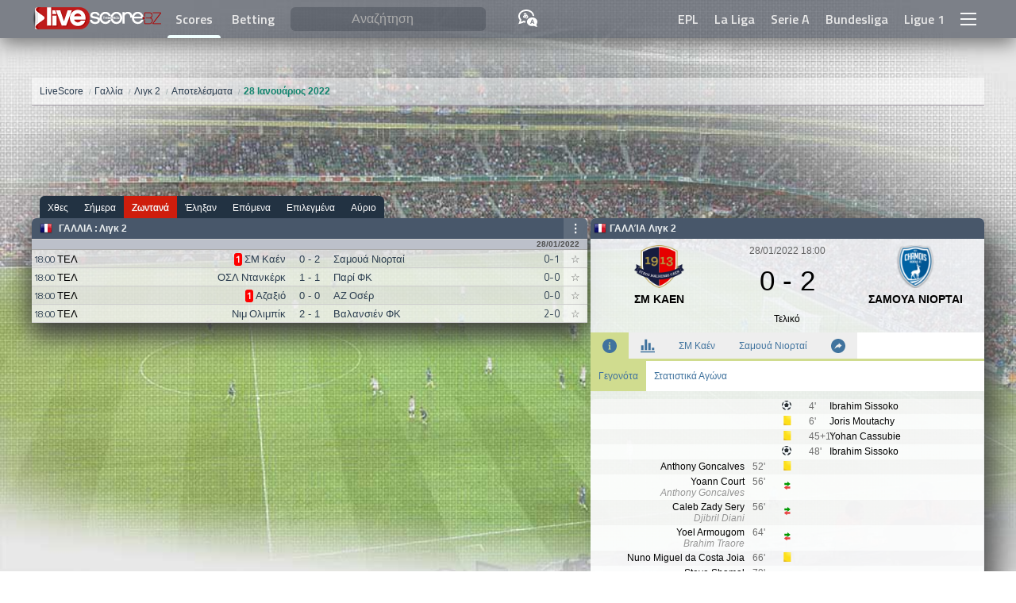

--- FILE ---
content_type: text/HTML; Charset=UTF-8
request_url: https://www.livescore.bz/el/football/league/143/2022-01-28/
body_size: 32627
content:
<!DOCTYPE html>
<html lang="el">
    <head>
    <!-- Google Tag Manager  -->
    <script>(function(w,d,s,l,i){w[l]=w[l]||[];w[l].push({'gtm.start':
    new Date().getTime(),event:'gtm.js'});var f=d.getElementsByTagName(s)[0],
    j=d.createElement(s),dl=l!='dataLayer'?'&l='+l:'';j.async=true;j.src=
    'https://www.googletagmanager.com/gtm.js?id='+i+dl;f.parentNode.insertBefore(j,f);
    })(window,document,'script','dataLayer','GTM-NKRNFSPX');</script>
    <!-- End Google Tag Manager -->
    <!--<link rel="dns-prefetch" href="https://livescorebz.r.worldssl.net">-->
    <link rel="dns-prefetch" href="https://fonts.gstatic.com">
    <link rel="dns-prefetch" href="https://www.score2live.net:2016">
    <link rel="dns-prefetch" href="https://googleads.g.doubleclick.net">
    <link rel="dns-prefetch" href="https://pagead2.googlesyndication.com">
    <link rel="preload" href="https://fonts.gstatic.com/s/titilliumweb/v6/NaPecZTIAOhVxoMyOr9n_E7fdMPmDaZRbrw.woff2" as="font" crossorigin="anonymous">
    <link rel="preload" href="https://fonts.gstatic.com/s/titilliumweb/v6/NaPDcZTIAOhVxoMyOr9n_E7ffBzCGItzY5abuWI.woff2" as="font" crossorigin="anonymous">
    <link href="/flags16.css" rel="preload" as="style">
    <link rel="prefetch" href="https://pagead2.googlesyndication.com/pagead/js/adsbygoogle.js" as="script">
    <!--<link rel="preconnect" href="https://www.score2live.net:2016">
    <link rel="preload" href="https://livescorebz.r.worldssl.net/socket.io.min.js" as="script">
    <link rel="preload" href="https://livescorebz.r.worldssl.net/flags16.css" as="style">
    <link rel="preload" href="https://livescorebz.r.worldssl.net/trans.gif" as="image">
    <link rel="preload" href="https://livescorebz.r.worldssl.net/img/logoy.png" as="image">
    <link rel="preload" href="https://livescorebz.r.worldssl.net/mysprite-minO.png" as="image">
    <link rel="preload" href="https://livescorebz.r.worldssl.net/covern1.jpg" as="image">-->
    <meta name="viewport" content="width=device-width, initial-scale=1.0, maximum-scale=5.0, user-scalable=yes, minimal-ui" /><meta name="bzbot" content="Γαλλία, Λιγκ 2: Αποτελέσματα"><title>28 Ιανουάριος 2022, Σκορ και Αποτελέσματα, Γαλλία: Λιγκ 2 | LiveScore.bz</title><meta name="description" content="Τελευταία αποτελέσματα και ζωντανά σκορ για Γαλλία: Λιγκ 2. Δείτε τα τελευταία αποτελέσματα και σκορ που θα παιχτούν στη Γαλλία: Λιγκ 2" /><link rel="alternate" hreflang="x-default" href="https://www.livescore.bz/en/football/league/143/2022-01-28/"><link rel="alternate" hreflang="en" href="https://www.livescore.bz/en/football/league/143/2022-01-28/"><link rel="alternate" hreflang="tr" href="https://www.livescore.bz/tr/football/league/143/2022-01-28/"><link rel="alternate" hreflang="ru" href="https://www.livescore.bz/ru/football/league/143/2022-01-28/"><link rel="alternate" hreflang="it" href="https://www.livescore.bz/it/football/league/143/2022-01-28/"><link rel="alternate" hreflang="en-gb" href="https://www.livescore.bz/en-gb/football/league/143/2022-01-28/"><link rel="alternate" hreflang="pt-br" href="https://www.livescore.bz/pt-br/football/league/143/2022-01-28/"><link rel="alternate" hreflang="fr" href="https://www.livescore.bz/fr/football/league/143/2022-01-28/"><link rel="alternate" hreflang="sr-rs" href="https://www.livescore.bz/sr-rs/football/league/143/2022-01-28/"><link rel="alternate" hreflang="pt" href="https://www.livescore.bz/pt/football/league/143/2022-01-28/"><link rel="alternate" hreflang="de" href="https://www.livescore.bz/de/football/league/143/2022-01-28/"><link rel="alternate" hreflang="sw" href="https://www.livescore.bz/sw/football/league/143/2022-01-28/"><link rel="alternate" hreflang="el" href="https://www.livescore.bz/el/football/league/143/2022-01-28/"><link rel="alternate" hreflang="ar" href="https://www.livescore.bz/ar/football/league/143/2022-01-28/"><link rel="alternate" hreflang="ro" href="https://www.livescore.bz/ro/football/league/143/2022-01-28/"><link rel="canonical" href="https://www.livescore.bz/el/football/league/143/2022-01-28/" /><meta name="theme-color" content="#797e87">
<script type="text/javascript">
    var navIs=navigator.userAgent
    var isOperaMini = (navIs.indexOf('Opera Mini') > -1);
    var testingOm="ok"
    if(isOperaMini && testingOm!="") {
        var lhx=window.location.href;var qpa="operamini=true&utm_source=operaminibz&utm_medium=miniredirect"
        var lh=window.location.href.split("/").slice(3).join("/");
        if(lh.indexOf("?")!=-1) {
            lh=lh+"&"+qpa
        } else {
            lh=lh+"?"+qpa
        }
        location.href="http://mini.livescore.bz/"+lh;
    } else {
        if(navIs.indexOf("Android") >= 0 ){
          var androidversion = parseFloat(navIs.slice(navIs.indexOf("Android")+8)); 
          if (androidversion < 5){
            var lhx=window.location.href;var qpa="oldandroid=true&utm_source=android5less&utm_medium=androidredirect"
            var lh=window.location.href.split("/").slice(3).join("/");
            if(lh.indexOf("?")!=-1) {
                lh=lh+"&"+qpa
            } else {
                lh=lh+"?"+qpa
            }
            location.href="http://mini.livescore.bz/"+lh;  
          }
        }
    }
</script>
<style type="text/css" id="bzsheet">
:root {
    --site_w:1200px;
    --max_w:98%;
    --search_input_color:#fff;
    --search_input_phcolor:#ababab;
    --a_top_color:#e8e8e8;
    --a_top_colorH:var(--pist);
    --a_top_bgcolorH:var(--midnight);
    --mac_color:var(--midnight);
    --mac_odd_bg:rgba(232,232,232,0.84);
    --mac_even_bg:rgba(242,242,242,0.84);
    --mac_hover_bg:rgba(242,242,242,1);
    --mac_h:23px;
    --lig_bg:#48576a;
    --lig_color:var(--clouds);
    --lig_font:sans-serif,'Titillium Web Bold RU','Titillium Web Bold',sans-serif;
    --tarih_bg:#bcc0ca;
    --tarih_clr:#353b48;
    --thbg:#d0dc8f;
    --scorenav_h:28px;
    --scorenav_selected_bg:var(--lig_bg);
    --scores_font:'Titillium Web Auto',sans-serif;
    --top_nav_h:48px;
    --top_nav_font:'Titillium Web Bold RU','Titillium Web Bold',sans-serif;
    --titi_bold:'Titillium Web Bold RU','Titillium Web Bold',sans-serif;
    --search_cat_bg:#c60000;
    --search_odd_bg:#f8f8f8;
    --search_even_bg:#fff;
    --live:#cf1d0c;--liveold:var(--alizarin);
    --detaymenu_a_slc:var(--tarih_bg);
    --highme_bg:#ffffb5;
    --golbg:#c8ff91;
    --turq:#1abc9c;
    --greensea:#12846e;
    --emerland:#2ecc71;
    --neph:#27ae60;
    --peterriver:#3498db;
    --belizehole:#2980b9;
    --amet:#9b59b6;
    --wist:#8e44ad;
    --weta:#223242;/**#34495e;**/
    --midnight:#2c3e50;
    --sunflower:#ffdd54;
    --orange:#f39c12;
    --carrot:#e67e22;
    --pumpkin:#d35400;
    --alizarin:#e74c3c;
    --pome:#c0392b;
    --clouds:#ecf0f1;
    --silver:#bdc3c7;
    --concrete:#95a5a6;
    --asbestos:#7f8c8d;
    --pist:#d0dc8f;
    --pist_light:#d0dc8f82;
    --won_clr:#007500;
    --lost_clr:#b23b2e;--oldlost:var(--alizarin);
    --draw_clr:#246998;
}
input:focus,select:focus,textarea:focus,button:focus{outline:0}input{-webkit-appearance:none}
html {width: 100%;min-height: 100%;position: relative;}
body {margin:0px 0px;width: 100%;min-height: 100vh;/**position: absolute;padding-bottom: 320px;**/}
body:after {
    content: "";
    display: block;
    position: fixed;
    left: 0;
    top: 0;
    width: 100%;
    height: 100%;
    z-index: -10;
    background: url(/covern1.jpg) no-repeat top center;
    -webkit-background-size: cover;
    -moz-background-size: cover;
    -o-background-size: cover;
    background-size: cover;
}
@media only screen and (max-width: 476px) {
    body:after {background: url(/img/covern1m.jpg) no-repeat top center;}
}
*, *:before,*:after {box-sizing: border-box;}
a {color:var(--midnight);}
.aic {align-items: center;}
.df {display: flex;}
.dif {display: inline-flex;}
.Fright {float: right;}
.page {width: var(--max_w);max-width: var(--site_w);margin: 20px auto 90px auto;display: block;min-height:100vh;}
.logo {line-height: 100%;vertical-align: middle;}
.top_nav_container {display: inline-block;width: 100%;height: var(--top_nav_h);}
.top_nav {width:100%;background-color:rgba(53, 59, 72, 0.6);position:fixed;top:0px;z-index:50003;-webkit-box-shadow: 0px 7px 25px 0px rgba(0,0,0,0.50);-moz-box-shadow: 0px 7px 25px 0px rgba(0,0,0,0.50);box-shadow: 0px 7px 25px 0px rgba(0,0,0,0.50);height: var(--top_nav_h);font-family: var(--top_nav_font);}
.top_nav > div {max-width: var(--site_w);width:  var(--max_w);margin: 0px auto;justify-content: space-between;height: 100%;}
.top_nav > div.arabic {flex-direction: row-reverse;}
.top_nav > div > * {height: 100%;display: flex;align-items: center;flex-grow: 1;}
.top_nav > div > style {display: none;}
.top_nav > div > span.top_menu_nav {justify-content: flex-end;}
.top_nav > div > span.top_menu_nav > a {height: 100%;display: inline-flex;align-items: center;padding: 0px 10px;color:var(--a_top_color);text-decoration: none;font-weight: bold;}
.top_nav > div > span.top_menu_nav > a:hover {color:var(--a_top_colorH);background-color: var(--a_top_bgcolorH);}
.nav_search {height: 100%;width: 100%;padding: 0px 5px;border-radius: 6px;border:none;background-color: rgba(53, 59, 72, 0.33);outline: 0;color:var(--search_input_color);font-size:16px;}
.nav_search:focus {background-color: rgba(53, 59, 72, 0.66);transition: all 0.6s;}
.nav_search.arabic {direction: rtl;}
.top_nav > div > span.top_bar_nav {justify-content: center;width: 40px;flex-grow: 0;cursor: pointer;}
.nav_search::placeholder {color:var(--search_input_phcolor);text-align: center;}
.nav_search:-ms-input-placeholder {color:var(--search_input_phcolor);}
.nav_search::-ms-input-placeholder {color:var(--search_input_phcolor);}
search {position: relative;height: 64%;text-align: center;width: 100%;padding: 0px 10px;flex: 1 1;}
search > results {position: absolute;left:0px;top:100%;min-width: 100%;display: none;z-index: 99;}
search > results > cat {width: 100%;background-color: var(--search_cat_bg);color:#fff;display: block;font-size:12px;padding: 0px 7px;}
search > results > a {display: flex;flex-wrap: wrap;padding: 8px 7px;background-color: #fff;font-size:12px;border:solid #ccc;border-width: 0px 0px 1px 0px;text-decoration: none;color:#000;text-align: left;}
search > results.arabic > a {flex-direction: row-reverse;}
search > results > a > img {height: 18px;}
search > results > a:nth-child(odd) {background-color: var(--search_odd_bg);}
search > results > a:nth-child(even) {background-color: var(--search_even_bg);}
search > results > a:hover {background-color: #CDDC39;}
search > results > a > search_info {display: block;color:var(--wist);width: 100%;font-size:12px;}
[class*="col-"] {width: 100%;}
.row::after,content:after,.page:after {content: "";clear: both;display: table;}
.scorenav {height: var(--scorenav_h);display: flex;font-family: var(--titi_bold),sans-serif;font-size:12px;}
.scorenav.arabic {flex-direction: row-reverse;}
.scorenav > a {display: inline-flex;height: 100%;align-items: center;padding: 0px 10px;background-color:var(--weta);text-decoration: none;color:#fff;transition: all 0.3s;}
.scorenav > a:not(.selected):hover {background-color: var(--clouds);color:#555;}
.scorenav > a[livenow] {background-color: var(--live);text-shadow: 0px 0px 1px #c7c7c7;}
.scorenav > a[livenow]:not(.selected):hover {color:#e60a00;}
.scorenav:not(.arabic) > a:first-child,.scorenav.arabic > a:last-child {margin-left: 10px;border-radius: 6px 0px 0px 0px;}
.scorenav:not(.arabic) > a:last-child,.scorenav.arabic > a:first-child {border-radius: 0px 6px 0px 0px;margin-right: 10px;}
.scorenav > a.selected {background-color: var(--scorenav_selected_bg) !important;color:#f1f1f1;text-shadow: 0px 0px 1px rgba(100, 170, 171, 0.64)}
.scores {box-shadow: 0 15px 30px 2px #3e3e3e;}
.scores > :not(.m):last-child {border-radius: 0px 0px 6px 6px;background-color: rgba(255, 255, 255, 0.5);padding: 3px 6px;}
.scores .norecord {display: flex;height: 100px;justify-content: center;background-color: var(--scorenav_selected_bg);font:bold 12px sans-serif;}
a.m {display: flex;height: var(--mac_h);font-family: var(--scores_font);text-decoration: none;color:var(--mac_color);}
a.m t {white-space: nowrap;width: 100%;text-overflow: ellipsis;display: inline-block;overflow: hidden;}
.scores > a > c > t {width: 100%;height: 100%;white-space: nowrap;text-overflow: ellipsis;overflow: hidden;line-height: var(--mac_h);vertical-align: middle;}
.scores > a > c,.scores > h2.l > c {display: inline-flex;height: 100%;align-items: center;}
.scores > h2.l > c > b {text-transform: uppercase;}
.scores > h2.l.arabic {direction: rtl;}
c.cb {position: relative;display: inline-flex;flex: 0 0 30px;}
c.cb:after {content:"☆";background-color: rgba(255, 255, 255, 0.54);position: absolute;width: 100%;height: 100%;display: inline-flex;align-items: center;justify-content: center;left: 0px;}
c.cb:hover:after {background-color: #fff;border-color: green;}
c.cb.selected:after {content:"\2605";color: #FF9800;text-shadow: 0px 0px 1px #333;}
a.m {font-size:13px;border: solid #cdcdcd;border-width: 0 0 1px 0;}
a.modd {background-color: var(--mac_odd_bg);}
a.meven {background-color: var(--mac_even_bg);}
a.m:hover {background-color:var(--mac_hover_bg);transition: all 0.3s;}
.scores > a.m.arabic {direction: rtl;}
.scores > a.m > c {justify-content: center;color:#666;}
sa {flex:0 0 30px;font-size:11.5px;display: inline-flex;height: 100%;align-items: center;justify-content: center;}
st {flex:0 0 30px;display: inline-flex;height: 100%;align-items: center;justify-content: center;}
a.m.ft > st {color:#000;}
t1 {/**width: calc(50% - 94px);**/flex: 1 1 60px;min-width: 0px;display: inline-flex;height: 100%;align-items: center;justify-content: flex-end;}
t1 t {text-align: right;}
.scores > a.m.arabic > c:nth-child(3) t {text-align: left;}
sc {flex:0 0 60px;font-family: var(--lig_font);display: inline-flex;height: 100%;align-items: center;justify-content: center;flex-wrap: wrap;}
.scores > a.m.ft > c:nth-child(4) {color:#000;}
.scores > a.m.arabic > c:nth-child(4) {direction: rtl;}
t2 {/**width: calc(50% - 94px);**/flex: 1 1 60px;min-width: 0px;;display: inline-flex;height: 100%;align-items: center;justify-content: flex-start;}
.scores > a.m.arabic > c:nth-child(5) t {text-align: right;}
ht {flex:0 0 30px;display: inline-flex;height: 100%;align-items: center;justify-content: center;}
.scores > a.m.arabic > c:nth-child(6) {direction: rtl;}
a.m.live > st,a.m.live sc {color:var(--live);}
a.m.ppd st {color:var(--live);}
a.m .highme {background-color: var(--highme_bg);}
a.m .goll {background-color: var(--golbg);background-image:url(/loadim5.GIF);background-repeat:no-repeat;background-size:12px 12px;}
a.m .redcard {background-image:url(https://livescorebz.r.worldssl.net/kirmizikart.GIF);background-repeat:no-repeat;background-size:6px 9px}
a.m t1.goll,a.m t1.redcard {background-position: left 5px center;}
a.m t2.goll,a.m t2.redcard {background-position: right 5px center;}
.scores > h2.l {display: flex; margin:0px 0px;min-height: 27px;}
.scores > h2.l:first-child {border-top-right-radius: 6px;border-top-left-radius: 6px;}
.scores > h2.l {background-color: var(--lig_bg);color:var(--lig_color);text-decoration: none;justify-content: space-between;border: solid #ccc;border-width: 0 0 1px 0;font-family: var(--lig_font);align-items: center;}
.scores > h2.l img {margin-right: 6px;}
.scores > h2.l > c:nth-child(1) {padding: 0px 0px 0px 10px;font-size:12px;flex-grow: 1;}
.scores > h2.l > c:nth-child(1) > a {color:var(--lig_color);display: inline-flex;height: 100%;align-items: center;margin: 0px;text-decoration: none;padding: 5.5px 2px;}
.scores > h2.l > c:nth-child(1) > a:hover {color:#000;text-decoration: underline;}
.scores > h2.l > c:nth-child(1) > :nth-child(2) {text-transform: uppercase;}
.scores > h2.l > c:nth-child(2) {padding: 0px 0px 0px 0px;font-size:10px;}
.scores > div.tarih_deep {background-color: var(--tarih_bg);color: #4e4e4e;font-size: 10px;padding-right: 10px;font-weight: bold;border: solid #a9a9a9;border-width: 0 0 1px 0;text-align: right;font-family: var(--lig_font);height: 13px;}
.scores dk:after {content: "'";animation: blinker 1s linear infinite;}
.detay_bar {padding-left: 4px;position: relative;}
.detay {font: normal 12px sans-serif;display: inline-block;width: 100%;background-color: rgba(245, 246, 250, 0.88);border-top-left-radius: 6px;border-top-right-radius: 6px;border-bottom-left-radius: 6px;border-bottom-right-radius: 6px;padding-bottom: 20px;-webkit-box-shadow: 0 15px 30px 2px #3e3e3e;-moz-box-shadow: 0 15px 30px 2px #3e3e3e;box-shadow: 20px 10px 40px -10px #3e3e3e;z-index: 10998;position: inherit;top:var(--scorenav_h);margin-bottom: 40px;
}
.detay:after {clear: both;}
.detay dk:after {content: "'";animation: blinker 1s linear infinite;}
.detay .detayHeader {font-weight: bold;padding: 6px 4px;display: flex;justify-content: space-between;background-color: var(--lig_bg);color:var(--lig_color);border-radius: 6px 6px 0px 0px;}
.detay .detayHeader > span {display: inline-flex;align-items: center;}
.detay .detayHeader.arabic {direction: rtl;}
.detay .detayHeader img {margin-right: 4px;}
.detay .detayInfos {display: flex;height: 110px;margin-top: 8px;}
.detay .detayInfos.arabic {direction: rtl;}
.detay .detayInfos > span {display: inline-flex;flex-direction: column;justify-content: center;align-items: center;}
.detay .detayInfos > span:nth-child(1),.detay .detayInfos > span:nth-child(3) {width: calc(50% - 75px);position: relative;justify-content: flex-start;}
.detay .detayInfos > span.deepInfo {width: 150px;}
.detay .detayInfos > span.deepInfo > time {display: inline-flex;justify-content: center;width: 100%;flex-wrap: wrap;color:#646464;}
.detay .detayInfos > span.deepInfo > time > * {width: 100%;display: inline-flex;justify-content: center;}
.detay .detayInfos > span.deepInfo > score {display: inline-flex;flex-grow: 1;width: 100%;align-items: center;justify-content: center;font-size:35px;}
.detay.live .detayInfos > span.deepInfo > score {color:var(--live);}
.detay .detayInfos > span.deepInfo > exinfo {display: inline-flex;width: 100%;flex-grow: 1;justify-content: center;align-items: center;}
.detay.live .detayInfos > span.deepInfo > exinfo {color:var(--live);}
.detay .detayInfos > span > logo,.detay .detayInfos > span > team {display: block;}
.detay .detayInfos > span > logo {height: 55px;}
.detay .detayInfos > span > logo > img {height: 98%;}
.detay .detayInfos > span > team {height:calc(110px - 55px);align-items: center;font-weight: bold;font-size:14px;text-transform: uppercase;text-align: center;position: absolute;top: 60px;width: 100%;overflow: hidden;}
.detay .detayMenu {display: flex;background-color: #fff;height: 36px;border:solid var(--pist);border-width: 0px 0px 3px 0px;}
.detay .detayMenu.arabic {direction: rtl;}
.detay .detayMenu > a {background-color: rgba(234, 234, 234, 0.81);color:#40739e;height: 100%;display: inline-flex;align-items: center;text-decoration: none;padding: 0px 15px;text-align: center;transition: all .3s;overflow: hidden;}
.detay .detayMenu > a:not(.selected):hover {background-color: var(--pist_light)}
.detay .detayMenu > a img {height: 18px;}
.detay .detayMenu > a.selected {background-color:var(--pist);color:var(--tarih_clr);}
.detayContent .stats:empty {display: none;}
.detayContent .stats:not(:empty) {margin: 10px auto;}
.detayContent .stats {width: 96%;border-radius: 6px;margin: 0px auto;}
.detayContent .stats > div:first-child {border-radius: 6px 6px 0px 0px;}
.detayContent .stats > div:last-child {border-radius: 0px 0px 6px 6px;}
.detayContent .stats > div {display: flex;height: 24px;font-size: 12px;border:solid #e8e8e8;border-width: 0px 0px 1px 0px;}
.detayContent .stats > div > div {display: inline-flex;align-items: center;}
.detayContent .stats > div > div:nth-child(2) img {height: 13px;}
.detayContent .stats > div > div:nth-child(1) {width: calc(50% - 45px);justify-content: flex-end;}
.detayContent .stats > div > div:nth-child(2) {width: 90px;justify-content: center;}
.detayContent .stats > div > div:nth-child(3) {width: calc(50% - 45px);flex-direction: row-reverse;justify-content: flex-end;}
.detayContent .stats > div.possession > div:nth-child(1) {width: 50%}
.detayContent .stats > div.possession > div:nth-child(1) > span {text-align: right;}
.detayContent .stats > div.possession > div:nth-child(2) {width: 50%;justify-content: flex-start;}
.detayContent .stats > div.possession span {transition:600ms linear;background-color: #dcdde1;display: inline-block;padding: 4px 8px;}
.detayContent .stats > div.possession span.posO {background-color: #44bd32;color:#fff;}
.detayContent .stats > div:nth-child(odd) {background-color: #fff;}
.detayContent .stats > div:nth-child(even) {background-color: #f8f8f8}
.detayMenuDeep {background-color: #fff;}
.detayMenuDeep:empty {display: none;}
.detayMenuDeep > a {display: inline-block;padding: 12px 10px;text-decoration: none;color:#40739e;transition: all .3s;}
.detayMenuDeep > a.selected {background-color: var(--pist);}
.detayMenuDeep > a:not(.selected):hover {background-color: var(--pist_light);}
.sum_h {align-items: center;padding-left:10px !important;background-color: #8c7ae6 !important;font-weight: bold;color:#f5f6fa;}
.incidents:empty {display: none;}
.incidents:not(:empty) {margin: 10px auto;}
.incidents > div:first-child {border-radius: 6px 6px 0px 0px;}
.incidents {width: 96%;border-radius: 6px;margin: 0px auto;}
.incidents > div:first-child {border-radius: 6px 6px 0px 0px;}
.incidents > div:last-child {border-radius: 0px 0px 6px 6px;}
.incidents > div {display: flex;padding: 6px 0px;font-size: 12px;border:solid #e8e8e8;border-width: 0px 0px 1px 0px;}
.incidents > div > div {display: inline-flex;align-items: center;}
.incidents > div > div:nth-child(2) img {height: 14px;}
.incidents > div > div span {margin: 0px 8px;}
.incidents > div > div:nth-child(1) {width: calc(50% - 20px);justify-content: flex-end;}
.incidents > div > div:nth-child(1) span {text-align: right;}
.incidents > div > div:nth-child(2) {width: 40px;justify-content: center;}
.incidents > div > div:nth-child(3) {width: calc(50% - 20px);flex-direction: row-reverse;justify-content: flex-end;}
.incidents > div > div:nth-child(3) span {text-align: left;}
.incidents > div:nth-child(odd) {background-color: #fff;}
.incidents > div:nth-child(even) {background-color: #f8f8f8}
.incidents > div:hover {border-color:#69afb0;}
.incidents em {font-style: normal;margin: 0px 3px;color:#636548;}
.incidents .yc em {color:#FF9800;font-weight: bold;}
.incidents .red em {color:red;font-weight: bold;}
.incidents .gol em {color:green;font-weight: bold;}
.incidents .sub rep {color:red;}
.incidents .sub span {color:green;}
.incidents rep {color:#a0a0a0;}
.incidents help {padding: 4px 2px;display: inline-block;}
.incidents help span {color:#666;font-weight: bold;}
.incidents help span+span {margin-left: 22px;}
.incidents help img {height: 14px;vertical-align: middle;}
.detayContent img_is {vertical-align: middle;background-color: #fff;border-radius: 50%;display: inline-block;border: solid #ccc;border-width: 1px 1px;height: 37px;width: 37px;margin: 0px 6px;}
.detayContent img_is img {border-radius: 50%;height: 35px;}
.lastMatches {width: 100%;border-collapse: collapse;}
.lastMatches tr th{text-align: left;line-height: 50px;padding: 0px 10px;vertical-align: middle;background-color: transparent;color:#666;font-weight: normal;}
.lastMatches tr th.lm_h1 {display: flex;padding: 0px;justify-content: space-between;}
.lastMatches tr th.lm_h1 > div {width:100%;display: flex;justify-content: space-between;}
.lastMatches tr th.lm_h1 span:nth-child(1) {white-space: nowrap;overflow: hidden;text-overflow: ellipsis;flex:0 1 calc(100% - 180px);padding-left: 9px;}
.lastMatches tr th.lm_h1 span:nth-child(2) {flex:0 0 144px;text-align: right;padding-right: 9px;}
.lastMatches tr th.lm_h1 span:nth-child(2) a {background-color: var(--concrete);padding: 5px 6px;text-decoration: none;color:var(--clouds);white-space: nowrap;}
.lastMatches tr th.lm_h1 span:nth-child(2) a.selected {background-color: var(--neph);color:var(--clouds);}
.lastMatches tr th.lm_h1 span:nth-child(2) a:first-child {border-radius: 6px 0px 0px 6px;}
.lastMatches tr th.lm_h1 span:nth-child(2) a:last-child {border-radius: 0px 6px 6px 0px;}
.lastMatches tr th img {vertical-align: middle;}
.lastMatches tr.lm_lig th {background-color: var(--tarih_bg);padding: 0px 10px;line-height: 20px;vertical-align: middle;color:var(--tarih_clr);}
.lastMatches tr:nth-child(odd) td {}
.lastMatches tr:nth-child(even) td {}
.lastMatches tr td {padding: 4px 0px;text-align: center;border:solid #ccc;border-width: 0px 0px 1px 0px;display: inline-block;overflow: hidden;white-space: nowrap;text-overflow: ellipsis;}
.lastMatches tr td:nth-child(1) {background-color: #f8f8f8;width: 52px;color:#666;}
.lastMatches tr td:nth-child(2) {text-align: right;width: calc(50% - 72px)}
.lastMatches tr td:nth-child(3) {font-weight: bold;width: 44px}
.lastMatches tr td:nth-child(4) {text-align: left;width: calc(50% - 94px)}
.lastMatches tr td:nth-child(5) {width: 40px;}
.lastMatches tr td:nth-child(6) {width: 22px;}
.lastMatches tr td[h] {background-color: rgba(255, 255, 0, 0.25);}
.sm_sncW td:nth-child(3) {color:var(--won_clr);}
.sm_sncD td:nth-child(3) {color:var(--draw_clr);}
.sm_sncL td:nth-child(3) {color:var(--lost_clr);}
r:after {padding: 6px;width: 10px;height: 10px;display: inline-flex;align-items: center;justify-content: center;font-size:9px;border-radius: 2px;font-weight: bold;}
r[v="W"]:after {background-color: var(--won_clr);content: "Ν";color:#fff;}
r[v="L"]:after {background-color: var(--lost_clr);content: "Η";color:#fff;}
r[v="D"]:after {background-color: var(--draw_clr);content: "Ι";color:#fff;}
red[v="0"] {display: none;}
red[v] {}
red[v]:after {content: attr(v);color:#fff;margin: 0px 3px;font-weight: bold;background-color: red;padding: 0px 2px;font-size: 11px;border-radius: 3px;}
.detay .detayHeader > span[v="close"] {display: none;}
[v="close"]:after {content: "X";background-color: var(--pome);color:#fff;width: 16px;height: 16px;display: inline-flex;align-items: center;justify-content: center;border-radius: 4px;}
footer {background-color: rgba(36, 44, 58, 0.74);padding: 20px 0px var(--top_nav_h) 0px;position: inherit;bottom:0px;width: 100%;}
footer > div {max-width: var(--site_w);width:  var(--max_w);margin: 0px auto;color:#e8e8e8;font-size:14px;font-family: sans-serif;line-height: 20px;}
footer h1 {font-size:17px;}
footer [class*="col-"] {padding: 0px 4px;}
.a_salso {display: block;color: var(--sunflower);padding: 3px 0px;}
.footer_menu > a {display: block;color:#e8e8e8;}
/**img[src="/img/trans.gif"], img[src="https://livescorebz.r.worldssl.net/trans.gif"], img[src="https://livescorebz.r.worldssl.net/trans.gif"], img[src="https://livescorebz.r.worldssl.net/trans.gif"] {
    background: url('/img/mysprite-minO.png') no-repeat;
}**/
ppos:after {display: inline-block;padding: 3px;border-radius: 4px;margin-right: 3px;width: 18px;text-align: center;}
ppos[v="1"]:after {content:"Τ";background-color: #FF9800;color:#fff;}
ppos[v="2"]:after {content:"Α";background-color: #00BCD4;color:#fff;}
ppos[v="3"]:after {content:"Μ";background-color: #4CAF50;color:#fff;}
ppos[v="4"]:after {content:"Ε";background-color: #F44336;color:#fff;}
.donuts_3 {display: block;}
.donuts_3 > span {width: 33.3%;display: inline-block;text-align: center;}
.donuts_3 > span > stitle {display: block;font-size: 12px;font-weight: bold;color:var(--midnight);padding: 7px 0px;}
.donuts_3 img {height: 60px;}
.playstore {display: none;}
@media only screen and (max-width: 769px) {
    :root {
        --mac_h:36px;
         --max_w:100%;
         --scorenav_h:41px;
    }
    body {padding-bottom: var(--scorenav_h)}
    .logo {padding-left:6px;;min-width: 112px}
    .logo img {width: calc(100vw * 0.35);max-width: 167px}
    .scores > h2.l:first-child {border-top-right-radius: 0px;border-top-left-radius: 0px;}
    .top_nav > div > span.top_menu_nav {display: none;}
    .scorenav {/**position: fixed;**/bottom:0px;z-index: 99;width: 100vw;overflow-y: hidden;justify-content: space-between;}
    .scorenav a:first-child,.scorenav a:last-child {margin: 0px 0px !important;border-radius: 0px 0px 0px 0px !important;} 
    .scorenav a,.scorenav a.selected,.scorenav > a[livenow] {background-color: rgba(53, 59, 72, 0.86);color:rgba(255, 255, 255, 0.70);flex-grow: 1;position: relative;font-size: 13px;padding: 0px 17px;white-space: nowrap;}
    .scorenav a:not(:last-child):before {
    content: "";
    display: block;
    border: solid #757575;
    border-width: 0 0 0 1px;
    height: 30%;
    /* margin-top: 10%; */
    position: absolute;
    right: 0;
    font-family: sans-serif;
    font-weight: bold;}
    .scorenav > a[livenow] {}
    .scorenav > a:hover {background: rgba(53, 59, 72, 0.86) !important;color:#fff !important;}
    .scorenav > a.selected {color:rgba(255, 255, 255, 0.98);background-color: #1c2530 !important;}
    .scorenav > a.selected:before {right: -1px;z-index: 101;}
    .detay_bar {padding-left: 0px;position: absolute;top:calc(var(--top_nav_h) );z-index: 50001;width: 99%;margin-left: 0.5%;opacity: 0;transition: opacity 0.2s ease-out;}
    .overlay[val] {width: 100%;height: 100%;position: fixed;top:0px;background-color: rgba(0, 0, 0, 0.63);z-index: 50000;}
    .overlay[val=""] {display: none;}
    search > input:focus {background-color: #000;padding: 0px 10px;}
    ul.breadcrumb {padding-left:5px;padding-right: 5px;}
    .detay {display: none;}
    .detay .detayHeader > span[v="close"] {display: inline-flex;}
    .menu-full {width: 100% !important;left:0px;}
    .nav_search:focus {border-radius: 0px;background-color: rgba(53, 59, 72, 1.00);transition: none;z-index: 10000}
    .playstore {
        position: fixed;
        bottom: 0px;
        right: 0px;
        left:0px;
        display: flex;
        align-items: center;
        justify-content: center;
        flex: 0 0 114px;
        width: 100vw;
        flex-wrap: wrap;
        color: #c20014;
        font-size: 13px;
        height:50px;background:#0f2245;
    }
    .playstore img {max-height: 85%;}
}
@media only screen and (min-width: 769px) {
    [class*="col-"] {float: left;}
    .col-1 {width: 8.33%;}
    .col-2 {width: 16.66%;}
    .col-3 {width: 25%;}
    .col-4 {width: 33.33%;}
    .col-5 {width: 41.66%;}
    .col-6 {width: 50%;}
    .col-7 {width: 58.33%;}
    .col-8 {width: 66.66%;}
    .col-9 {width: 75%;}
    .col-10 {width: 83.33%;}
    .col-11 {width: 91.66%;}
    .col-12 {width: 100%;}
    .ttop_nav > div > span.top_bar_nav {display: none;}
}
@media only screen and (min-width: 1400px) {
    :root {
        --mac_h:26px;
    }
    /**[class*="col-"] {width: 50%;}**/
}
.defTable {font:normal 11px sans-serif;background-color: #fff;}
.defTable tr:nth-child(odd) {background-color: #f8f8f8;}
.defTable tr:nth-child(even) {background-color: #e8e8e8;}
@keyframes blinker {
  50% {
    opacity: 0;
  }
}
.blockelement{}.blockelement:after{width:100%;height:100%;background-color:#fff;top:0;right:0;z-index:200;position:absolute;content:" ";font:bold 13px Arial,Helvetica,sans-serif;filter:alpha(opacity=40);-moz-opacity:.4;-khtml-opacity:.4;opacity:.4}.blockelement:before{background:url("/loadim6.gif") no-repeat center center;top:16px;text-align:center;content:" ";position:absolute;z-index:300;width:100%;height:100%}
.menu-full {position: absolute;top:100%;width: 760px;height: calc(100vh - var(--top_nav_h));overflow: auto;display: none;}
.menu-full ul {margin: 0px 0px;padding:0px 0px;list-style: none;display: flex;flex-wrap: wrap;}
.menu-full ul li {display: inline-flex;flex:1 0 25%;}
.menu-full ul li.menu_he {background-color: #3c3c3c;color:#fff;padding: 8px 0px 8px 26px;}
.menu-full ul li a {display: flex;align-items: center;background-color: var(--clouds);padding: 12px 6px;text-decoration: none;color:var(--midnight);font-weight: bold;font-size:14px;flex:1;}
.menu-full ul li a:hover {background-color: var(--midnight);color:var(--clouds);}
.menu-full ul li a img {margin-right: 6px;}
.menu-full ul li {float:left;}
.menu-bar {
    display: inline-block;
}
.btn {display: inline-block;padding: 3px 8px;text-decoration: none;border-radius: 3px;font-family: sans-serif;}
.btn.bred {background-color: #cc0000;color:#fff;text-shadow: 0px 0px 1px #333;}
.btn.bsm {font-size:13px;}
.bar1, .bar2, .bar3 {
    width: 20px;
    height: 2px;
    background-color: #f8f9f9;
    margin: 5px 0;
    transition: 0.4s;
}
.change .bar1 {
    -webkit-transform: rotate(-45deg) translate(-9px, 0px);
    transform: rotate(-45deg) translate(-9px, 0px);
}
.change .bar2 {opacity: 0;}
.change .bar3 {
    -webkit-transform: rotate(45deg) translate(-9px, -2px);
    transform: rotate(45deg) translate(-9px, -2px);
}
.second-header {
  display: flex;
  width: 100%;
  height: 36px !important;
  background: rgba(45, 53, 75, 0.57);
  position: fixed;
  top: 48px;
  z-index: 50002;

  height: var(--top_nav_h);
  font-family: var(--top_nav_font);
}
.second-header__btn {
  display: flex;
  justify-content: center;
  align-items: center;
  padding: 12px 10px;
  position: relative;
  margin-left: 4px;
  color: #defff4;
  text-decoration: none;
}

.second-header__btn .second-header__icon {
  margin-right: 4px;
}

.second-header__btn.second-active__btn:after {
  content: "";
  width: 100%;
  height: 4px;
  background: azure;
  position: absolute;
  bottom: 0;
  left: 0;
  border-radius: 4px 4px 0 0;
}
@media only screen and (min-width: 700px) {
    .second-header {display: none;}
    .header-btn-link {
      display: flex;
      justify-content: center;
      align-items: center;
      padding: 12px 10px;
      position: relative;
      margin-left: 4px;
      color: #e8e8e8;
      text-decoration: none;
    }

    .header-btn-link .header-link__icon {
      margin-right: 4px;
    }

    .header-btn-link.active-link:after {
      content: "";
      width: 100%;
      height: 4px;
      background: azure;
      position: absolute;
      bottom: 0;
      left: 0;
      border-radius: 4px 4px 0 0;
    }
}
@media only screen and (max-width: 700px) {
    .header-btn-link {display: none;}
    .menu-full {
      height: 100vh;
      margin-top: 32px;
    }
    search > results {margin-top: 32px;}
}
[id*="zone"] {text-align: center;}
ul.breadcrumb {
    list-style: none;
    background-color: rgba(255, 255, 255, 0.52);
    font:normal 12px sans-serif;
    width: var(--max_w);max-width: var(--site_w);margin: 46px auto 20px auto;border: solid #a19aa5;border-width: 0px 0px 1px 0px;padding: 0px;
}
ul.breadcrumb.arabic {direction: rtl;}
ul.breadcrumb li {
    display: inline;
}
ul.breadcrumb li[class*="breadcrumb-"]+li[class*="breadcrumb-"]:before {
    padding: 8px 4px;
    color: var(--concrete);
    content: "/";font-size: 9px;
}
ul.breadcrumb li a {
    color: var(--midnight);
    text-decoration: none;
    padding: 10px 0px;
    display: inline-block;
}
ul.breadcrumb li:first-child a {
    padding-left: 10px;
}
ul.breadcrumb li a:hover {
    color: #000;
    text-decoration: underline;
}
ul.breadcrumb li:last-child a {color: var(--greensea);font-weight: bold;}
.mydropdown {display: inline-block;position: relative;overflow: hidden;}
.mydropdown > select {opacity: 0.0;position: absolute;left:0px;width: 100%;height: 100%;font-size:16px;cursor: pointer;}
.mydropdown > .selected {display: inline-block;cursor: pointer;font-family: sans-serif;font-size: 14px;border-radius: 4px;margin: 0px;font-weight: normal;}
.mydropdown > .selected:after {content:"\25BE";padding: 0px 4px;color:#999;}
.mydropdown.def > .selected {background-color: #fff;padding: 4px;color:#555;}
.mydropdown.turku > .selected {background-color: var(--greensea);padding: 4px;color:#f8f8f8;}
.mydropdown.turku > .selected:after {color:#fff;}
.mydropdown.dots > .selected {background-color: rgba(255, 255, 255, 0.13);padding: 1px;color:#555;width: 30px;text-align: center;border-radius: 0px;}
.mydropdown.dots > .selected:after {content:"\205D";padding: 0px 4px;color:#fff;font-size: 20px;}
.mydropdown.dots:hover > .selected {background-color: rgba(255, 255, 255, 0.3)}
.mydropdown.trans {display: inline-flex;align-items: center;justify-content: center;height: 100%;width: 100%;min-width: 40px;}
.mydropdown.trans:hover {background-color: var(--a_top_bgcolorH);}
.mydropdown.trans > .selected:after {display: none;}
.bk-rating__title {
    font-family: sans-serif;
  height: 28px;
  padding: 4px 16px;
  background-color: #ECF0F1;
  border-bottom: 1px solid #BCC0CA;
  color: #2C3E50;
  font-size: 12px;
  line-height: 20px;
  font-weight: 700;
}
.bk-rating__list {
    font-family: "Titillium Web Bold RU", "Titillium Web Bold", sans-serif;
  display: flex;
  flex-direction: column;
}

.bk-rating__item {
  position: relative;
  display: flex;
  align-items: center;
  justify-content: space-between;
  padding: 8px 16px 32px 16px;
  background-color: #ECF0F1;
}

.bk-rating__item:not(:last-of-type) {
  border-bottom: 1px solid #FFFFFF;
}

.bk-rating__logo-wrapper {
  display: flex;
  align-items: center;
  text-decoration: none;
}

.bk-rating__logo {
  width: 64px;
  height: auto;
}

.bk-rating__logo-label {
  height: 12px;
  padding: 0 2px;
  margin-left: 8px;
  font-size: 8px;
  font-weight: 700;
  line-height: 12px;
  color: #FFFFFF;
  text-align: center;
  border-radius: 4px;
}

.bk-rating__logo-label._popular {
  background-color: #40739E;
}

.bk-rating__logo-label._exclusive {
  background-color: #16A085;
}

.bk-rating__bonus-wrapper {
  max-width: calc(100% - 32px);
  padding-left: 20px;
  position: absolute;
  left: 16px;
  bottom: 7px;
}

.bk-rating__bonus {
  font-size: 12px;
  font-weight: 400;
  color: #2C3E50;
  line-height: 17px;
  white-space: nowrap;
  overflow: hidden;
  text-overflow: ellipsis;
}

.bk-rating__bonus-wrapper:before {
  content: url("/images/gift.svg");
  position: absolute;
  left: 0;
}

.bk-rating__bonus span {
  font-size: 12px;
  font-weight: 700;
  color: #40739E;
}

.bk-rating__btn-wrapper {
  display: flex;
  align-items: center;
}

.bk-rating__btn-info {
  margin-right: 12px;
  font-size: 12px;
  font-weight: 400;
  color: #40739E;
  text-decoration: none;
}

.bk-rating__btn-bonus {
  height: 28px;
  padding: 4px;
  border-radius: 4px;
  display: flex;
  align-items: center;
  justify-content: center;
  background-color: #40739E;
  font-size: 12px;
  font-weight: 400;
  color: #FFFFFF;
  text-decoration: none;
}
.hidden {display: none;}

@font-face {
  font-family: 'Titillium Web Auto';
  font-display: swap;
  src: local('Titillium Web'), url(https://fonts.gstatic.com/s/titilliumweb/v6/NaPecZTIAOhVxoMyOr9n_E7fdMPmDaZRbrw.woff2) format('woff2');
}
@font-face {
  font-family: 'Titillium Web Bold';
  font-display: swap;
  src: local('Titillium Web'), url(https://fonts.gstatic.com/s/titilliumweb/v6/NaPDcZTIAOhVxoMyOr9n_E7ffBzCGItzY5abuWI.woff2) format('woff2');
}
</style>
<script type="text/javascript">var offset = new Date().getTimezoneOffset();
var head = document.head;
var x_cache_date={};
function x(s) {
    var self={};
    if (s!=undefined && typeof s!="object") {
        self.selector=s;
        self.element=document.querySelector(self.selector);
    } else if(typeof s=="object") {
        self.element=s;
    }
    self.html=function(a) {
        if (a==undefined) return self.element.innerHTML;
        self.element.innerHTML=a;
        var d=self.element.querySelectorAll("script")
            var t = d.length
            for (var x=0;x<t;x++){
                console.log(">>"+d[x])
            var newScript = document.createElement('script');
            newScript.type = "text/javascript";
            newScript.text = d[x].text;
            console.log(newScript)
            self.element.appendChild(newScript);
        }
    }
    self.text=function(a) {
        if (a==undefined) return self.element.textContent;
        self.element.textContent=a;
    }
    self.exist=self.element!==null;
    self.addClass=function(className) {
        el=self.element;
        if (el.classList)
        el.classList.add(className);
        else
        el.className += ' ' + className;
        return x(self.element);
    }
    self.removeClass=function(className) {
        el=self.element;
        if (el.classList) {
        el.classList.remove(className);
        }
        else {
        el.className = el.className.replace(new RegExp('(^|\\b)' + className.split(' ').join('|') + '(\\b|$)', 'gi'), ' ');
        }
        return x(self.element);
    }
    self.remove=function() {
        el=self.element;
        el.parentNode.removeChild(el);
    }
    self.hasClass=function(className) {
        el=self.element;
        if (el.classList)
          return el.classList.contains(className);
        else
          return new RegExp('(^| )' + className + '( |$)', 'gi').test(el.className);
    }
    self.after=function(html) {
        self.element.insertAdjacentHTML('afterend', html);
    }
    self.before=function(html) {
        self.element.insertAdjacentHTML('beforebegin', html);
    }
    self.parent=function(v) {
        return x(self.element.parentNode);
    }
    self.outside=function(callback) {
        document.addEventListener("click", function(event) {
        if (event.target.closest(self.selector)) return;
            callback()
        });
    }
    var mobile_check = false;
    (function(a){if(/(android|bb\d+|meego).+mobile|avantgo|bada\/|blackberry|blazer|compal|elaine|fennec|hiptop|iemobile|ip(hone|od)|iris|kindle|lge |maemo|midp|mmp|mobile.+firefox|netfront|opera m(ob|in)i|palm( os)?|phone|p(ixi|re)\/|plucker|pocket|psp|series(4|6)0|symbian|treo|up\.(browser|link)|vodafone|wap|windows ce|xda|xiino/i.test(a)||/1207|6310|6590|3gso|4thp|50[1-6]i|770s|802s|a wa|abac|ac(er|oo|s\-)|ai(ko|rn)|al(av|ca|co)|amoi|an(ex|ny|yw)|aptu|ar(ch|go)|as(te|us)|attw|au(di|\-m|r |s )|avan|be(ck|ll|nq)|bi(lb|rd)|bl(ac|az)|br(e|v)w|bumb|bw\-(n|u)|c55\/|capi|ccwa|cdm\-|cell|chtm|cldc|cmd\-|co(mp|nd)|craw|da(it|ll|ng)|dbte|dc\-s|devi|dica|dmob|do(c|p)o|ds(12|\-d)|el(49|ai)|em(l2|ul)|er(ic|k0)|esl8|ez([4-7]0|os|wa|ze)|fetc|fly(\-|_)|g1 u|g560|gene|gf\-5|g\-mo|go(\.w|od)|gr(ad|un)|haie|hcit|hd\-(m|p|t)|hei\-|hi(pt|ta)|hp( i|ip)|hs\-c|ht(c(\-| |_|a|g|p|s|t)|tp)|hu(aw|tc)|i\-(20|go|ma)|i230|iac( |\-|\/)|ibro|idea|ig01|ikom|im1k|inno|ipaq|iris|ja(t|v)a|jbro|jemu|jigs|kddi|keji|kgt( |\/)|klon|kpt |kwc\-|kyo(c|k)|le(no|xi)|lg( g|\/(k|l|u)|50|54|\-[a-w])|libw|lynx|m1\-w|m3ga|m50\/|ma(te|ui|xo)|mc(01|21|ca)|m\-cr|me(rc|ri)|mi(o8|oa|ts)|mmef|mo(01|02|bi|de|do|t(\-| |o|v)|zz)|mt(50|p1|v )|mwbp|mywa|n10[0-2]|n20[2-3]|n30(0|2)|n50(0|2|5)|n7(0(0|1)|10)|ne((c|m)\-|on|tf|wf|wg|wt)|nok(6|i)|nzph|o2im|op(ti|wv)|oran|owg1|p800|pan(a|d|t)|pdxg|pg(13|\-([1-8]|c))|phil|pire|pl(ay|uc)|pn\-2|po(ck|rt|se)|prox|psio|pt\-g|qa\-a|qc(07|12|21|32|60|\-[2-7]|i\-)|qtek|r380|r600|raks|rim9|ro(ve|zo)|s55\/|sa(ge|ma|mm|ms|ny|va)|sc(01|h\-|oo|p\-)|sdk\/|se(c(\-|0|1)|47|mc|nd|ri)|sgh\-|shar|sie(\-|m)|sk\-0|sl(45|id)|sm(al|ar|b3|it|t5)|so(ft|ny)|sp(01|h\-|v\-|v )|sy(01|mb)|t2(18|50)|t6(00|10|18)|ta(gt|lk)|tcl\-|tdg\-|tel(i|m)|tim\-|t\-mo|to(pl|sh)|ts(70|m\-|m3|m5)|tx\-9|up(\.b|g1|si)|utst|v400|v750|veri|vi(rg|te)|vk(40|5[0-3]|\-v)|vm40|voda|vulc|vx(52|53|60|61|70|80|81|83|85|98)|w3c(\-| )|webc|whit|wi(g |nc|nw)|wmlb|wonu|x700|yas\-|your|zeto|zte\-/i.test(a.substr(0,4))) mobile_check = true;})(navigator.userAgent||navigator.vendor||window.opera);
    self.isMobile=mobile_check;
    self.focus=function (callback) {
        self.element.addEventListener("focus", callback);
    }
    self.focusout=function (callback) {
        self.element.addEventListener("focusout", callback);
    }
    self.pos=function() {
        var rp=self.element.parentNode.getBoundingClientRect();
        var r=self.element.getBoundingClientRect()
        return {left:r.left-rp.left,top:r.top-rp.top+self.element.offsetHeight,scrollTop:r.top+ window.pageYOffset - self.element.clientTop,elH:self.element.offsetHeight}
    }
    self.offset=function() {
        return self.element.getBoundingClientRect();
    }
    self.show=function(a) {
        return self.element.style.display= (a==undefined ? "block" : a);
    }
    self.hide=function() {
        return self.element.style.display="none";
    }
    self.find=function(a) {
        //self.element=self.element.querySelector(a);
        return x(self.element.querySelector(a));
    }
    self.attr=function(a,b) {
        if (b==undefined) {return self.element.getAttribute(a); } else {self.element.setAttribute(a,b)}
    }
    self.stylesheet=function(url) {
      var link = document.createElement("link");link.type = "text/css";link.rel = "stylesheet";link.href = url;head.appendChild(link);
    }
    self.append=function(el) {
        self.element.innerHTML+=el;
    }
    self.prepend=function(el) {
        self.element.innerHTML=el+self.element.innerHTML;
    }
    self.forEach=function(callback) {
        Array.prototype.forEach.call(document.querySelectorAll(self.selector), function(el, i){
            callback(x(el),i)
        });
    }
    self.forEachA=function(callback) {
        Array.prototype.forEach.call(document.querySelectorAll(self.selector), async function(el, i){
            callback(x(el),i)
        });
    }
    self.ready=function(callback) {
        if (document.attachEvent ? document.readyState === "complete" : document.readyState !== "loading"){
        callback();
        } else {
        document.addEventListener('DOMContentLoaded', callback);
        } 
    }
    self.allready=async function(callback) {
        window.addEventListener('load', callback);
    }
    self.val=function(a) {
        if (a==undefined) {return self.element.value;} else {self.element.value=a;}
    }
    self.root=function(a,b) {
        if(b!=undefined) {document.documentElement.style.setProperty('--'+a, b)}
        else return getComputedStyle(document.body).getPropertyValue('--'+a);
    }
    self.ajax=function(opt) {
        opt.type==undefined ? opt.type="GET" : "";opt.data==undefined ? opt.data="" : opt.data=encodeURI(opt.data);
        var request = new XMLHttpRequest();
        request.open(opt.type, opt.url, true);
        request.setRequestHeader('Content-Type', 'application/x-www-form-urlencoded; charset=UTF-8');
        request.onload = async function() {
          if (request.status >= 200 && request.status < 400) {
            // Success!
            console.log(request)
            var resp = request.response;
            opt.success(resp)
          } else {
            opt.error(request.status+" "+request.statusText)
          }
        };
        request.onerror = function(e) {
          opt.error(e)
        };
        request.send(opt.data);
    }
    self.prev=function() {
        return x(self.element.previousSibling)
    }
    self.on=function(eventName,eventHandler) {
        self.element.addEventListener(eventName, eventHandler);
    }
    self.trigger=function(v) {
        var event = document.createEvent('HTMLEvents');
        event.initEvent(v, true, false);
        self.element.dispatchEvent(event);
    }
    self.data=function(k,v) {
        if (v==undefined) {return JSON.parse(self.element.dataset[k]);}
        else {
            self.element.setAttribute("data-"+k,JSON.stringify(v))
        }
    }
    self.humanDate=function(timestamp,offset){
        if (x_cache_date[timestamp]!=undefined) {return x_cache_date[timestamp];}
        if (offset==undefined) offset=0;
        //console.log(offset)
        var date = new Date(timestamp * 1000 - (offset*60));var year = date.getFullYear();var month = date.getMonth() + 1;var day = date.getDate();var hours = date.getHours();var minutes = date.getMinutes();var seconds = date.getSeconds();
    month = (month < 10) ? '0' + month : month;day = (day < 10) ? '0' + day : day;hours = (hours < 10) ? '0' + hours : hours;minutes = (minutes < 10) ? '0' + minutes : minutes;seconds = (seconds < 10) ? '0' + seconds: seconds;
        var tmp={full:year + '-' + month + '-' + day + ' ' + hours + ':' + minutes,y:year,m:month,d:day,h:hours,min:minutes}
        x_cache_date[timestamp]=tmp;
        return tmp
    }
    return self;
};
var xx=x();
xx.ready(function() {
    x(".mydropdown select").forEach(async function(el) {
        el.on("change",function(els) {
            if (el.attr("v")==null) {
                location.href=(x(els.target).val())
            } else {
                window[el.attr("v")]()
            }
        })
    })
})
var loader=function(el,r) {
    if(r=="0") {   
    if(x(el).hasClass("blockelement")) x(el).removeClass("blockelement");
    } else {
    if(!x(el).hasClass("blockelement")) x(el).addClass("blockelement");
    }
}
function open_menu() {
    x(".menu-full").show()
    if (xx.isMobile) {
        x(".top_bar_nav").attr("onclick","close_menu()")
        x(".menu-bar").addClass("change")
    } else {
        x(".menu-full").attr("style","left:"+(x(".top_bar_nav").offset().right-760)+"px;display:block;")
    }
    x(".top_bar_nav").attr("style","background-color:"+xx.root("a_top_bgcolorH"))
}
function close_menu() {
    x(".menu-full").hide()
    x(".top_bar_nav").attr("style","")
    if (xx.isMobile) {x(".top_bar_nav").attr("onclick","open_menu()");x(".menu-bar").removeClass("change")}
}
var socket={connected:false}
xx.allready(function() {
    var asS = document.createElement('script'); asS.type = 'text/javascript'; asS.async = true; 
    asS.src = "/js/socket.io.min.js" //"https://livescorebz.r.worldssl.net/socket.io.min.js"; 
    var s = document.getElementsByTagName('script')[0];s.parentNode.insertBefore(asS, s);
    asS.onload=async function() {
        console.log("Socket Lib Ready!")
        xx.ready(function() {
            runSocketOpts()
        })
    }
});
var socketForce=function() {
    var urlx='https://socketns.livescore.bz:2016';//'https://www.score2live.net:2016';
    var optionsx={ 'reconnect': true,
    'reconnection delay': 1500,
    'max reconnection attempts': 20,"secure":true}
    socket = io.connect(urlx,optionsx);
    socket.heartbeatTimeout=15000
}
var socketDefer=[]
deferSocket=function(def_data) {
    for (i in def_data) {
        socketDefer.push(def_data[i])
    }
}
runSocketOpts=function() {
    for (i in socketDefer) {
        window[socketDefer[i]]();
    }
}
clearInput=function(dom) {
    dom.val("")
}
</script>
<script type="text/javascript">
    const bw=new function() {
        this.go=((dom) => {
            bw.can().then(e => {
                if(e=="TR") throw "TR Not allowed"
                return bw.getData()
            }).then(e => {
                return bw.wd()
            }).then(e => {
                document.querySelector(dom).innerHTML=e;
            }).catch(err => console.log(err))
        })
        this.cc=null;
        this.can=((dom) => {
            return new Promise(function(resolve,reject) {
                if(bw.cc==null) {
                    xx.ajax({
                        url:"/cc.asp?v="+Math.random(),
                        success:((o) => {
                            bw.cc=o;
                            resolve(bw.cc)
                        })
                    })
                } else {
                    resolve(bw.cc)
                }
            })
        })
        this.data=null;
        this.getData=(() => {
            return new Promise(function(resolve,reject) {
                if(bw.data==null) {
                    xx.ajax({
                        url:"/rating/api/widget-rating",
                        success:((o) => {
                            var json=JSON.parse(o);
                            bw.data=json;
                            resolve(bw.data);
                        })
                    })
                } else {
                    resolve(bw.data)
                }
            })
        })
        this.wd=(() => {
            const h=['<div class="bk-rating"> <div class="bk-rating__title"> Rating bookmakers </div> <div class="bk-rating__list">']
            for(var i in bw.data) {
                if(i>5) break;
                h.push(bw.item(bw.data[i]))
            }
            h.push("</div></div>")
            return h.join("")
        })
        this.item=((d) => {
        const {partnerLink,name,logo,bonusTitle,bonusText,trackingLink,slug} = d
            //if (slug==null) return ""
            var bt=`<div class="bk-rating__bonus-wrapper"> <div class="bk-rating__bonus"><span>${bonusTitle}</span> ${bonusText}</div> </div>`
            if(bonusTitle==null || bonusTitle=="") bt=""
            var  bonusInf="";var trackImg="";
            if (slug==null) {bonusInf=""}
            else {
                bonusInf=`<a class="bk-rating__btn-info" href="${slug}"> <span>Bonus Info</span> </a>`
            }
            if (trackingLink && trackingLink!="") {
                trackImg=`<img class="pixels-per-view" style="display:none" src="${trackingLink}" alt="" width="1" height="1">`
            }
            var getBons=bw.cc && bw.cc=="BR" ? "Register" : "Get Bonus";
            return `<div class="bk-rating__item "> <a href="${partnerLink}" class="bk-rating__logo-wrapper" target="_blank"> <img class="bk-rating__logo" height="auto" width="64px" src="https://sportcdns.live/${logo}" alt=""> <!--<div class="bk-rating__logo-label _exclusive"></div>--> </a> <div class="bk-rating__btn-wrapper"> ${bonusInf} <a class="bk-rating__btn-bonus" target="_blank" href="${partnerLink}"> ${trackImg} <span>${getBons}</span> </a> </div> ${bt} </div>`
        })
    }
</script>
<script async src="https://pagead2.googlesyndication.com/pagead/js/adsbygoogle.js?client=ca-pub-1829773294117843"
     crossorigin="anonymous"></script>
<!--<script>
     (adsbygoogle = window.adsbygoogle || []).push({
          google_ad_client: "ca-pub-4300583082151667",
          enable_page_level_ads: true
     });
</script>-->
<!-- Yandex.Metrika counter 
<script type="text/javascript" >
   (function(m,e,t,r,i,k,a){m[i]=m[i]||function(){(m[i].a=m[i].a||[]).push(arguments)};
   m[i].l=1*new Date();k=e.createElement(t),a=e.getElementsByTagName(t)[0],k.async=1,k.src=r,a.parentNode.insertBefore(k,a)})
   (window, document, "script", "https://mc.yandex.ru/metrika/tag.js", "ym");

   ym(66701800, "init", {
        clickmap:true,
        trackLinks:true,
        accurateTrackBounce:true,
        webvisor:true
   });
</script>
<noscript><div><img src="https://mc.yandex.ru/watch/66701800" style="position:absolute; left:-9999px;" alt="" /></div></noscript>
<!-- /Yandex.Metrika counter -->
</head><div class="top_nav_container"><div class="top_nav dif"><div class="aic dif">
	<span><a href='/el/' class="logo" title="livescore"><img src='/img/logoy.png' alt="livescore.bz"></a> <a href="https://www.livescore.bz/en/" class="header-btn-link active-link">
      Scores
    </a>
    <a href="https://www.livescore.bz/en/rating" class="header-btn-link hidden ratingl">
      Betting
    </a> <search><input type="search" name="" onkeyup="searchme(x(this))" onkeydown="searchme(x(this))" onclick="clearInput(x(this));searchme(x(this));" class="nav_search" placeholder="Αναζήτηση" aria-label="Αναζήτηση"><results></results></search></span><span><div class="mydropdown trans"><select v="langChange" id="langGo" aria-label="Change Language"><optgroup label="Change Language"><option value="en">English</option><option value="en-gb">English (UK)</option><option value="it">Italiano</option><option value="fr">Français</option><option value="tr">Türkçe</option><option value="ru">Русский</option><option value="pt">Português</option><option value="es">Español</option><option value="vn">Tiếng Việt</option><option value="pt-br">Português/Brasil</option><option value="sr-rs">Srpski</option><option value="sw">Kiswahili</option><option value="el" selected=selected>Ελληνικά</option></optgroup></select><h3 class="selected"><img src="/img/lang.dvg?f=white" alt="Change Language" width="24" height="24"></h3></div></span>
    <div id='zone_1264384693' ></div><span class="bonus-gift-container"></span>
	<span class="top_menu_nav"><a href="/el/football/league/43/results/">EPL</a><a href="/el/football/league/44/">La Liga</a><a href="/el/football/league/45/">Serie A</a><a href="/el/football/league/39/">Bundesliga</a><a href="/el/football/league/40/">Ligue 1</a></span><span class="top_bar_nav" onmouseover="open_menu(this)" onmouseleave="close_menu()"><div class="menu-bar"><div class="bar1"></div><div class="bar2"></div><div class="bar3"></div></div>
		<div class="menu-full"><ul><li><a href="https://bit.ly/3kZ8kiY" target="_blank" title="livescore app"><img loading="lazy" src="/img/play_store.svg" height="31" width="105" alt="PlayStore"></a></li><li><a href="/el/football/league/43/results/"><img class="flag flag-_England" src="/trans.gif" width="16" height="14"> Premier League</a></li><li><a href="/el/football/league/84/results/"><img class="flag flag-_England" src="/trans.gif" width="16" height="14"> FA Cup</a></li><li><a href="/el/football/league/44/results/"><img class="flag flag-es" src="/trans.gif" width="16" height="14"> La Liga</a><li><a href="/el/football/league/45/results/"><img class="flag flag-it" src="/trans.gif" width="16" height="14"> Serie A</a></li><li><a href="/el/football/league/39/results/"><img class="flag flag-de" src="/trans.gif" width="16" height="14"> Bundesliga</a></li><li><a href="/el/football/league/40/results/"><img class="flag flag-fr" src="/trans.gif" width="16" height="14"> Ligue 1</a></li><li><a href="/el/football/country/14/" ><img class="flag flag-gr" src="/trans.gif" width="16" height="14"> Ελλάδα</a></li><li><a href="/el/football/country/83/" ><img class="flag flag-_OFC" src="/trans.gif" width="16" height="14"> OFC</a></li><li><a href="/el/football/country/71/" ><img class="flag flag-_AFC" src="/trans.gif" width="16" height="14"> AFC</a></li><li><a href="/el/football/country/72/" ><img class="flag flag-_CAF" src="/trans.gif" width="16" height="14"> CAF</a></li><li><a href="/el/football/country/66/" ><img class="flag flag-_CONMEBOL" src="/trans.gif" width="16" height="14"> CONMEBOL</a></li><li><a href="/el/football/country/86/" ><img class="flag flag-id" src="/trans.gif" width="16" height="14"> Indonesia</a></li><li><a href="/el/football/country/84/" ><img class="flag flag-ke" src="/trans.gif" width="16" height="14"> Kenya</a></li><li><a href="/el/football/country/88/" ><img class="flag flag-sa" src="/trans.gif" width="16" height="14"> Saudi Arabia</a></li><li><a href="/el/football/country/87/" ><img class="flag flag-sy" src="/trans.gif" width="16" height="14"> Syria</a></li><li><a href="/el/football/country/85/" ><img class="flag flag-ug" src="/trans.gif" width="16" height="14"> Uganda</a></li><li><a href="/el/football/country/24/" ><img class="flag flag-az" src="/trans.gif" width="16" height="14"> Αζερμπαϊτζάν</a></li><li><a href="/el/football/country/63/" ><img class="flag flag-eg" src="/trans.gif" width="16" height="14"> Αίγυπτος</a></li><li><a href="/el/football/country/69/" ><img class="flag flag-al" src="/trans.gif" width="16" height="14"> Αλβανία</a></li><li><a href="/el/football/country/37/" ><img class="flag flag-dz" src="/trans.gif" width="16" height="14"> Αλγερία</a></li><li><a href="/el/football/country/19/" ><img class="flag flag-ar" src="/trans.gif" width="16" height="14"> Αργεντινή</a></li><li><a href="/el/football/country/75/" ><img class="flag flag-am" src="/trans.gif" width="16" height="14"> Αρμενία</a></li><li><a href="/el/football/country/28/" ><img class="flag flag-au" src="/trans.gif" width="16" height="14"> Αυστραλία</a></li><li><a href="/el/football/country/10/" ><img class="flag flag-at" src="/trans.gif" width="16" height="14"> Αυστρία</a></li><li><a href="/el/football/country/17/" ><img class="flag flag-_Northern_Irela" src="/trans.gif" width="16" height="14"> Β. Ιρλανδία</a></li><li><a href="/el/football/country/22/" ><img class="flag flag-be" src="/trans.gif" width="16" height="14"> Βέλγιο</a></li><li><a href="/el/football/country/41/" ><img class="flag flag-ve" src="/trans.gif" width="16" height="14"> Βενεζουέλα</a></li><li><a href="/el/football/country/42/" ><img class="flag flag-bo" src="/trans.gif" width="16" height="14"> Βολιβία</a></li><li><a href="/el/football/country/67/" ><img class="flag flag-ncworld" src="/trans.gif" width="16" height="14"> Βόρειος </a></li><li><a href="/el/football/country/70/" ><img class="flag flag-ba" src="/trans.gif" width="16" height="14"> Βοσνία Ερζεγοβίνη</a></li><li><a href="/el/football/country/45/" ><img class="flag flag-bg" src="/trans.gif" width="16" height="14"> Βουλγαρία</a></li><li><a href="/el/football/country/47/" ><img class="flag flag-ge" src="/trans.gif" width="16" height="14"> Γεωργία</a></li><li><a href="/el/football/country/12/" ><img class="flag flag-dk" src="/trans.gif" width="16" height="14"> Δανία</a></li><li><a href="/el/football/country/29/" ><img class="flag flag-sv" src="/trans.gif" width="16" height="14"> Ελ Σαλβαδόρ</a></li><li><a href="/el/football/country/58/" ><img class="flag flag-ch" src="/trans.gif" width="16" height="14"> Ελβετία</a></li><li><a href="/el/football/country/74/" ><img class="flag flag-ee" src="/trans.gif" width="16" height="14"> Εσθονία</a></li><li><a href="/el/football/country/55/" ><img class="flag flag-us" src="/trans.gif" width="16" height="14"> ΗΠΑ</a></li><li><a href="/el/football/country/50/" ><img class="flag flag-jp" src="/trans.gif" width="16" height="14"> Ιαπωνία</a></li><li><a href="/el/football/country/65/" ><img class="flag flag-ir" src="/trans.gif" width="16" height="14"> Ιράν</a></li><li><a href="/el/football/country/16/" ><img class="flag flag-ie" src="/trans.gif" width="16" height="14"> Ιρλανδία</a></li><li><a href="/el/football/country/44/" ><img class="flag flag-ec" src="/trans.gif" width="16" height="14"> Ισημερινός</a></li><li><a href="/el/football/country/15/" ><img class="flag flag-is" src="/trans.gif" width="16" height="14"> Ισλανδία</a></li><li><a href="/el/football/country/25/" ><img class="flag flag-il" src="/trans.gif" width="16" height="14"> Ισραήλ</a></li><li><a href="/el/football/country/78/" ><img class="flag flag-cm" src="/trans.gif" width="16" height="14"> Καμερούν</a></li><li><a href="/el/football/country/27/" ><img class="flag flag-qa" src="/trans.gif" width="16" height="14"> Κατάρ</a></li><li><a href="/el/football/country/76/" ><img class="flag flag-cn" src="/trans.gif" width="16" height="14"> Κίνα</a></li><li><a href="/el/football/country/34/" ><img class="flag flag-co" src="/trans.gif" width="16" height="14"> Κολομβία</a></li><li><a href="/el/football/country/60/" ><img class="flag flag-kr" src="/trans.gif" width="16" height="14"> Κορέα</a></li><li><a href="/el/football/country/64/" ><img class="flag flag-_INTERNA" src="/trans.gif" width="16" height="14"> Κόσμος</a></li><li><a href="/el/football/country/26/" ><img class="flag flag-hr" src="/trans.gif" width="16" height="14"> Κροατία</a></li><li><a href="/el/football/country/11/" ><img class="flag flag-cy" src="/trans.gif" width="16" height="14"> Κύπρος</a></li><li><a href="/el/football/country/61/" ><img class="flag flag-lv" src="/trans.gif" width="16" height="14"> Λετονία</a></li><li><a href="/el/football/country/52/" ><img class="flag flag-by" src="/trans.gif" width="16" height="14"> Λευκορωσία</a></li><li><a href="/el/football/country/62/" ><img class="flag flag-lt" src="/trans.gif" width="16" height="14"> Λιθουανία</a></li><li><a href="/el/football/country/81/" ><img class="flag flag-mk" src="/trans.gif" width="16" height="14"> Μακεδονία</a></li><li><a href="/el/football/country/39/" ><img class="flag flag-mt" src="/trans.gif" width="16" height="14"> Μάλτα</a></li><li><a href="/el/football/country/38/" ><img class="flag flag-ma" src="/trans.gif" width="16" height="14"> Μαρόκο</a></li><li><a href="/el/football/country/56/" ><img class="flag flag-mx" src="/trans.gif" width="16" height="14"> Μεξικό</a></li><li><a href="/el/football/country/77/" ><img class="flag flag-ng" src="/trans.gif" width="16" height="14"> Νιγηρία</a></li><li><a href="/el/football/country/51/" ><img class="flag flag-no" src="/trans.gif" width="16" height="14"> Νορβηγία</a></li><li><a href="/el/football/country/36/" ><img class="flag flag-za" src="/trans.gif" width="16" height="14"> Νότιος Αφρική</a></li><li><a href="/el/football/country/32/" ><img class="flag flag-_Wales" src="/trans.gif" width="16" height="14"> Ουαλία</a></li><li><a href="/el/football/country/30/" ><img class="flag flag-hu" src="/trans.gif" width="16" height="14"> Ουγγαρία</a></li><li><a href="/el/football/country/53/" ><img class="flag flag-ua" src="/trans.gif" width="16" height="14"> Ουκρανία</a></li><li><a href="/el/football/country/40/" ><img class="flag flag-uy" src="/trans.gif" width="16" height="14"> Ουρουγουάη</a></li><li><a href="/el/football/country/33/" ><img class="flag flag-py" src="/trans.gif" width="16" height="14"> Παραγουάη</a></li><li><a href="/el/football/country/48/" ><img class="flag flag-pe" src="/trans.gif" width="16" height="14"> Περού</a></li><li><a href="/el/football/country/35/" ><img class="flag flag-pl" src="/trans.gif" width="16" height="14"> Πολωνία</a></li><li><a href="/el/football/country/31/" ><img class="flag flag-ro" src="/trans.gif" width="16" height="14"> Ρουμανία</a></li><li><a href="/el/football/country/59/" ><img class="flag flag-rs" src="/trans.gif" width="16" height="14"> Σερβία</a></li><li><a href="/el/football/country/57/" ><img class="flag flag-sk" src="/trans.gif" width="16" height="14"> Σλοβακία</a></li><li><a href="/el/football/country/49/" ><img class="flag flag-si" src="/trans.gif" width="16" height="14"> Σλοβενία</a></li><li><a href="/el/football/country/18/" ><img class="flag flag-se" src="/trans.gif" width="16" height="14"> Σουηδία</a></li><li><a href="/el/football/country/54/" ><img class="flag flag-cz" src="/trans.gif" width="16" height="14"> Τσεχία</a></li><li><a href="/el/football/country/43/" ><img class="flag flag-tn" src="/trans.gif" width="16" height="14"> Τυνησία</a></li><li><a href="/el/football/country/13/" ><img class="flag flag-fi" src="/trans.gif" width="16" height="14"> Φινλανδία</a></li><li><a href="/el/football/country/46/" ><img class="flag flag-cl" src="/trans.gif" width="16" height="14"> Χιλή</a></li><li><a href="/el/football/country/3/" ><img class="flag flag-_England" src="/trans.gif" width="16" height="14"> Αγγλία</a></li><li><a href="/el/football/country/20/" ><img class="flag flag-br" src="/trans.gif" width="16" height="14"> Βραζιλία</a></li><li><a href="/el/football/country/7/" ><img class="flag flag-fr" src="/trans.gif" width="16" height="14"> Γαλλία</a></li><li><a href="/el/football/country/6/" ><img class="flag flag-de" src="/trans.gif" width="16" height="14"> Γερμανία</a></li><li><a href="/el/football/country/4/" ><img class="flag flag-es" src="/trans.gif" width="16" height="14"> Ισπανία</a></li><li><a href="/el/football/country/5/" ><img class="flag flag-it" src="/trans.gif" width="16" height="14"> Ιταλία</a></li><li><a href="/el/football/country/8/" ><img class="flag flag-nl" src="/trans.gif" width="16" height="14"> Ολλανδία</a></li><li><a href="/el/football/country/1/" ><img class="flag flag-_UEFA" src="/trans.gif" width="16" height="14"> ΟΥΕΦΑ</a></li><li><a href="/el/football/country/9/" ><img class="flag flag-pt" src="/trans.gif" width="16" height="14"> Πορτογαλία</a></li><li><a href="/el/football/country/21/" ><img class="flag flag-ru" src="/trans.gif" width="16" height="14"> Ρωσία</a></li><li><a href="/el/football/country/23/" ><img class="flag flag-_Scotland" src="/trans.gif" width="16" height="14"> Σκωτία</a></li><li><a href="/el/football/country/2/" ><img class="flag flag-tr" src="/trans.gif" width="16" height="14"> Τουρκία</a></li><li><a href="/el/football/country/68/" ><img class="flag flag-_FIFA" src="/trans.gif" width="16" height="14"> ΦΙΦΑ</a></li></ul></div></span>
	</div>
</div></div>
<div class="second-header">
      <a href="https://www.livescore.bz/en/" class="second-header__btn second-active__btn">
        Scores
      </a>
      <a href="https://www.livescore.bz/en/rating" class="second-header__btn hidden ratingl">
        Betting
      </a>
</div>
<script type="text/javascript">
   (function(w,d,o,g,r,a,m){
       var cid='zone_1264384693';
       w[r]=w[r]||function(){(w[r+'l']=w[r+'l']||[]).push(arguments)};
       function e(b,w,r){if((w[r+'h']=b.pop())&&!w.ABN){
           var a=d.createElement(o),p=d.getElementsByTagName(o)[0];a.async=1;
           a.src='https://cdn.'+w[r+'h']+'/libs/e.js';a.onerror=function(){e(g,w,r)};
           p.parentNode.insertBefore(a,p)}}e(g,w,r);
       w[r](cid,{id:1264384693,domain:w[r+'h']});
   })(window,document,'script',['bescore.com'],'ABNS');
</script>
<script type="text/javascript">
cat_translate={"Soccer Team":"Ποδοσφαιρική Ομάδα","Soccer Match":"Αγώνας Ποδοσφαίρου","Page":"Περισσότερα"}
var search_clear=""
searchme=function(dom) {
	clearTimeout(search_clear)
	search_clear=setTimeout(searchme_n,200,dom)
}
searchme_n=function(dom) {
	if (socket.connected==false) socketForce()
	if (dom.val()=="") {x("search > results").hide();return;}
	socket.emit('search',{"ara" : ""+dom.val()+"","lang":"el"});
	socket.once('searchbz',function(d) {
		if(d.length==0) {
			x("search > results").hide();
		} else {
			html="";tmp_title="";
			for (i in d) {cat_is=d[i].cat;link_is=""
				if (cat_is!=tmp_title) {html+="<cat>"+cat_translate[cat_is]+"</cat>";tmp_title=cat_is}
				if (cat_is=="Soccer Match") link_is="/el/football/event/"+d[i].matchId+"/"
				if (cat_is=="Soccer Team") link_is="/el/football/league/"+d[i].lid+"/teams/?tid="+d[i].tid;
				if (cat_is=="Page") link_is=d[i].url;
				//if (cat_is=="Soccer Team") {
				//	logo=d[i].logo=="1" ? "<img src=\"https://bzlg.r.worldssl.net/"+d[i].id+"/25"+d[i].mime+"\">" : "";
				//	don="<a href=''>"+d[i].val1+logo+" </a>"
				//} else {
				//	don="<a href='"+link_is+"'>"+d[i].val1+" </a>"
				//}
				dona=d[i].val1;
				if (d[i].info!=undefined) {dona+="<search_info>"+d[i].info+"</search_info>"}
				don="<a href='"+link_is+"'>"+dona+" </a>"
				html+=don;
			}
			x("search > results").html(html);
			x("search > results").show()
		}
	})
}
x("search").outside(function() {
	setTimeout('x("search > results").hide();',200)
})
x(".top_bar_nav").outside(function() {close_menu()})
if (xx.isMobile) {
	x(".top_bar_nav").attr("onmouseover","")
	x(".top_bar_nav").attr("onmouseleave","")
	x(".top_bar_nav").attr("onclick","open_menu()")
	x("search > input").focus(function() {
		try {
			detay_close()
		} catch(e) {console.log(e)}
		x("search > input").attr("placeholder","Τι ακριβώς ψάχνατε;")
		x("search").attr("style","position:absolute;margin:0px 0px;height:"+xx.root("top_nav_h")+";left:0px;padding:0px;z-index:1000;")
		x(".overlay[val]").attr("val","1")
	})
	x("search > input").focusout(function() {
		setTimeout(function() {
			x("search > input").attr("placeholder","Αναζήτηση")
			x("search").attr("style","")
			x(".overlay[val]").attr("val","")
			x("search > results").hide();
		},20)
	})
	try {
		function ccstads(cc) {
			xx.ajax({url:"https://ads.livescore.bz/?cc="+cc,
				success:function(o) {
					var oz=o.split("~")
					if(oz[0]!="") {
						x(".top_nav_container").after(oz[0]);
					}
				}
			})
		}
		xx.ajax({url:"https://ads.livescore.bz/c.asp",success:function(o) {
			var cc=JSON.parse(o)["headers"]['Cf-Ipcountry']
			ccstads(cc)
		}})
	} catch(e) {
		
	}
}
</script><body><!-- Google Tag Manager (noscript) -->
<noscript><iframe src="https://www.googletagmanager.com/ns.html?id=GTM-NKRNFSPX"
height="0" width="0" style="display:none;visibility:hidden"></iframe></noscript>
<!-- End Google Tag Manager (noscript) --><ul class="breadcrumb" vocab="https://schema.org/" typeof="BreadcrumbList"> <li class="breadcrumb-item" property="itemListElement" typeof="ListItem"><a href="/el/"  property="item" typeof="WebPage"><span property="name">LiveScore</span></a><meta property="position" content="1"></li> <li class="breadcrumb-item" property="itemListElement" typeof="ListItem"><a href="/el/football/country/7/"  property="item" typeof="WebPage"><span property="name">Γαλλία</span></a><meta property="position" content="1"></li> <li class="breadcrumb-item" property="itemListElement" typeof="ListItem"><a href="/el/football/league/143/"  property="item" typeof="WebPage"><span property="name">Λιγκ 2</span></a><meta property="position" content="2"></li> <li class="breadcrumb-item" property="itemListElement" typeof="ListItem"><a href="/el/football/league/143/results/"  property="item" typeof="WebPage"><span property="name">Αποτελέσματα</span></a><meta property="position" content="3"></li> <li class="breadcrumb-item" property="itemListElement" typeof="ListItem"><a href="/el/football/league/143/2022-01-28/"  property="item" typeof="WebPage"><span property="name">28 Ιανουάριος 2022</span></a><meta property="position" content="1"></li></li><!--<li class="Fright"><a href=>Aaaa</a></li>--></ul><style type="text/css">
	.detaytable{font-size:12px;background-color:rgba(248,248,248,0.54);border-top-left-radius:6px;border-top-right-radius:6px;border-bottom-left-radius:6px;border-bottom-right-radius:6px;font-family:sans-serif}.detaytable div[dk]{color:#6d6d6d}.detaytable tr:nth-child(even){background-color:rgba(255,255,255,0.68)}.detaytable tr:nth-child(odd){background-color:rgba(248,248,248,0.28)}
	.gadsTOP {width: 98% !important;height: 90px;margin: 0px 1%;margin-bottom: 15px;}
	.gadsARA {width: 98% !important;height: 90px;margin: 6px 1%;}
@media only screen and (max-width: 425px) {
    .gadsTOP {width: 98%;height: 150px;margin: 0px 1%;margin-bottom: 15px;}
    .gadsARA {width: 98%;height: 90px;margin: 6px 1%;}
}
.marAra {padding: 30px 0px;background: var(--lig_bg);}
.wpplug {display: block;margin: 10px 0px;}
.wpplugA {line-height: 38px;padding: 0px 4px;font-size: 13px;display: block;text-align: center;background: rgb(195 200 215 / 75%);margin: 9px 4px;border-radius: 6px;font-family: arial;font-weight: bold;}
</style><div class="page">
	<!--<div id="wpplug">
		<a href="https://bit.ly/3stMNU8" target="_blank" class="wpplugA">Add Live Scores to Your WordPress Blog</a>
	</div>-->
	<div style="min-height: 94px;text-align: center;overflow-x:auto;">
		<div id='zone_1926265626' class="beadsDesktop"></div><div id='zone_2108623556' class="beadsMobile" ></div>
		<script>
			function ejs(zid) {
				(function(w,d,o,g,r,a,m){
			        var cid='zone_'+zid;
			        w[r]=w[r]||function(){(w[r+'l']=w[r+'l']||[]).push(arguments)};
			        function e(b,w,r){if((w[r+'h']=b.pop())&&!w.ABN){
			            var a=d.createElement(o),p=d.getElementsByTagName(o)[0];a.async=1;
			            a.src='https://cdn.'+w[r+'h']+'/libs/e.js';a.onerror=function(){e(g,w,r)};
			            p.parentNode.insertBefore(a,p)}}e(g,w,r);
			        w[r](cid,{id:zid,domain:w[r+'h']});
			    })(window,document,'script',['bescore.com'],'ABNS');
			}
			if(!xx.isMobile) {
				console.log("!isMobile");
				//desktop
				(function(w,d,o,g,r,a,m){
			        var cid='zone_1926265626';
			        w[r]=w[r]||function(){(w[r+'l']=w[r+'l']||[]).push(arguments)};
			        function e(b,w,r){if((w[r+'h']=b.pop())&&!w.ABN){
			            var a=d.createElement(o),p=d.getElementsByTagName(o)[0];a.async=1;
			            a.src='https://cdn.'+w[r+'h']+'/libs/e.js';a.onerror=function(){e(g,w,r)};
			            p.parentNode.insertBefore(a,p)}}e(g,w,r);
			        w[r](cid,{id:1926265626,domain:w[r+'h']});
			    })(window,document,'script',['bescore.com'],'ABNS');
			} else {
				console.log("isMobile");
				//mobile
		    	(function(w,d,o,g,r,a,m){
			        var cid='zone_2108623556';
			        w[r]=w[r]||function(){(w[r+'l']=w[r+'l']||[]).push(arguments)};
			        function e(b,w,r){if((w[r+'h']=b.pop())&&!w.ABN){
			            var a=d.createElement(o),p=d.getElementsByTagName(o)[0];a.async=1;
			            a.src='https://cdn.'+w[r+'h']+'/libs/e.js';a.onerror=function(){e(g,w,r)};
			            p.parentNode.insertBefore(a,p)}}e(g,w,r);
			        w[r](cid,{id:2108623556,domain:w[r+'h']});
			    })(window,document,'script',['bescore.com'],'ABNS');
			}
		</script>
	</div>
	<div class="row">
		<div class="col-7"><div class="scorenav aic"><a href="/el/yesterday/" redis>Χθες</a><a href="/el/" redis>Σήμερα</a><a href="/el/live/" livenow redis>Ζωντανά</a><a href="/el/ended/">Έληξαν</a><a href="/el/upcoming/">Επόμενα</a><a href="javascript:void(0);" onclick="selected_games()">Επιλεγμένα</a><a href="/el/tomorrow/" redis>Αύριο</a></div><div class="scores"><h2 class="l" data-league='{"id":143,"s":true,"f":true,"t":true,"ts":true,"ta":true,"td":true}'><c><img class="flag flag-fr" alt="" src="/trans.gif" width="16" height="14"><a href='/el/football/country/7/'>Γαλλία</a> : <a href='/el/football/league/143/results/' redis>Λιγκ 2</a></c><c></c></h2><div class="tarih_deep"></div><a href="/el/football/event/1716869/" data-i='{"s":4,"hs":0,"as":2,"hr":1,"ar":0,"ht":"0-1"}' class="m ft modd" onclick="detay(x(this));return false;" mid="1716869" start-time="1643392800"><sa></sa><st>ΤΕΛ</st><t1><t><red v="1"></red>ΣΜ Καέν</t></t1><sc>0 - 2</sc><t2><t>Σαμουά Νιορταί</t></t2><ht>0-1</ht><c class="cb"></c></a><a href="/el/football/event/1716872/" data-i='{"s":4,"hs":1,"as":1,"hr":0,"ar":0,"ht":"0-0"}' class="m ft meven" onclick="detay(x(this));return false;" mid="1716872" start-time="1643392800"><sa></sa><st>ΤΕΛ</st><t1><t>ΟΣΛ Ντανκέρκ</t></t1><sc>1 - 1</sc><t2><t>Παρί ΦΚ</t></t2><ht>0-0</ht><c class="cb"></c></a><a href="/el/football/event/1718449/" data-i='{"s":4,"hs":0,"as":0,"hr":1,"ar":0,"ht":"0-0"}' class="m ft modd" onclick="detay(x(this));return false;" mid="1718449" start-time="1643392800"><sa></sa><st>ΤΕΛ</st><t1><t><red v="1"></red>Αζαξιό</t></t1><sc>0 - 0</sc><t2><t>ΑΖ Οσέρ</t></t2><ht>0-0</ht><c class="cb"></c></a><a href="/el/football/event/1718726/" data-i='{"s":4,"hs":2,"as":1,"hr":0,"ar":0,"ht":"2-0"}' class="m ft meven" onclick="detay(x(this));return false;" mid="1718726" start-time="1643392800"><sa></sa><st>ΤΕΛ</st><t1><t>Νιμ Ολιμπίκ</t></t1><sc>2 - 1</sc><t2><t>Βαλανσιέν ΦΚ</t></t2><ht>2-0</ht><c class="cb"></c></a></div></div>
		<div class="col-5 detay_bar">
			<div class="detay_pos"></div>
			<style type="text/css">
	.makeabet:not(:empty) {text-align: center;margin: 10px 0px;}
	.makeabet:empty {display: none;}
	.makeabet > a {
		background: #40739E;color:#fff;font-family: sans-serif;line-height: 32px;padding: 0px 10px;border-radius: 5px;text-decoration: none;display: inline-block;font-size: 13px;
	}
</style><div class="detay" data-detay='{"id":1716869,"home":"ΣΜ Καέν","away":"Σαμουά Νιορταί","stats":1,"events":0,"lineups":0,"standings":1,"standingsv2":0,"mdetay":"#,4:Ibrahim Sissoko,48:Ibrahim Sissoko#,90+4:Yoann Court##,52:Anthony Goncalves,66:Nuno Miguel da Costa Joia,85:Steve Shamal#,6:Joris Moutachy,45+1:Yohan Cassubie###?~?56:Anthony Goncalves:Yoann Court**56:Djibril Diani:Caleb Zady Sery**64:Brahim Traore:Yoel Armougom**79:Hugo Vandermersch:Steve Shamal**79:Nuno Miguel da Costa Joia:Andreas Hountondji**|79:Bilal Boutobba:Darlin Zidane Yongwa Ngameni**90:Moataz Zemzemi:Samy Benchamma**"}' data-events='null'  data-stats='[{"n": "pos", "t": 1, "v1": "61%", "v2": "39%"}, {"n": "shots", "t": 2, "v1": "14", "v2": "4"}, {"n": "ongoal", "t": 3, "v1": "2", "v2": "3"}, {"n": "yc", "t": 4, "v1": "3", "v2": "2"}, {"n": "rc", "t": 5, "v1": "1", "v2": "0"}, {"n": "saves", "t": 6, "v1": "1", "v2": "2"}, {"n": "corners", "t": 7, "v1": "14", "v2": "0"}, {"n": "passes", "t": 9, "v1": "527", "v2": "348"}, {"n": "attacks", "t": 10, "v1": "143", "v2": "88"}, {"n": "dangers", "t": 11, "v1": "134", "v2": "36"}]'>
	<div class="detayHeader aic"><span><img class="flag flag-fr" alt="Γαλλία" src="/trans.gif" width="16" height="14"> ΓΑΛΛΊΑ Λιγκ 2</span><span v="close" onclick="detay_close()"></span></div>
	<div class="detayInfos"><span><logo><img src="https://logo.livescore.bz/601/75.png" height="50" loading='lazy' aria-labelledby="homeTeam"></logo><team id="homeTeam">ΣΜ Καέν</team></span><span class="deepInfo"><time timestamp="1643392800"></time><score>0 - 2</score><exinfo><status>Τελικό</status></exinfo></span><span><logo><img src="https://logo.livescore.bz/20204/75.png" loading='lazy' height="50" aria-labelledby="awayTeam"></logo><team id="awayTeam">Σαμουά Νιορταί</team></span>
	</div>
	<div class="makeabet"></div>
	<div class="detayMenu aic"><a href="javascript:void(0);" onclick="detayMenuB()" t="inc" class="selected"><img src="/img/info.dvg?f=*40739e" loading='lazy' alt="Γεγονότα"></a><a href="javascript:void(0)" onclick='statsdf()' title="Στατιστικά" t="stats"><img src="/img/stats.dvg?f=*40739e" loading="lazy" alt="Στατιστικά"></a><a href='javascript:void(0);' onclick="dteam_go('home')" t="home">ΣΜ Καέν</a><a href='javascript:void(0);' onclick="dteam_go('away')" t="away">Σαμουά Νιορταί</a><a href="javascript:void(0)" onclick='sharePage()' title="Share" t="share"><img src="/img/share.dvg?f=*40739e" loading='lazy' alt="Share"></a></div>
	<div class="detayMenuDeep aic"></div>
	<div style="text-align: center;margin: 10px 0px"><div id='zone_1907081401' ></div></div>
	<script>
	    (function(w,d,o,g,r,a,m){
	        var cid='zone_1907081401';
	        w[r]=w[r]||function(){(w[r+'l']=w[r+'l']||[]).push(arguments)};
	        function e(b,w,r){if((w[r+'h']=b.pop())&&!w.ABN){
	            var a=d.createElement(o),p=d.getElementsByTagName(o)[0];a.async=1;
	            a.src='https://cdn.'+w[r+'h']+'/libs/e.js';a.onerror=function(){e(g,w,r)};
	            p.parentNode.insertBefore(a,p)}}e(g,w,r);
	        w[r](cid,{id:1907081401,domain:w[r+'h']});
	    })(window,document,'script',['bescore.com'],'ABNS');
	</script>
	<div class="detayContent"></div>
	<div class="detaybooks"></div>
	<div id='zone_2094180488' ></div>
	<script>
	    (function(w,d,o,g,r,a,m){
	        var cid='zone_2094180488';
	        w[r]=w[r]||function(){(w[r+'l']=w[r+'l']||[]).push(arguments)};
	        function e(b,w,r){if((w[r+'h']=b.pop())&&!w.ABN){
	            var a=d.createElement(o),p=d.getElementsByTagName(o)[0];a.async=1;
	            a.src='https://cdn.'+w[r+'h']+'/libs/e.js';a.onerror=function(){e(g,w,r)};
	            p.parentNode.insertBefore(a,p)}}e(g,w,r);
	        w[r](cid,{id:2094180488,domain:w[r+'h']});
	    })(window,document,'script',['bescore.com'],'ABNS');
	</script>
	<script type="text/javascript">
		if(xx.isMobile) {bw.go(".detaybooks")}
	</script>
	<!--<div class="tcnt"><div class="fb-like" data-href="https://www.livescore.bz" data-width="" data-layout="button" data-action="like" data-size="small" data-share="false"></div></div>-->
</div><script type="text/javascript">
async function sharePage() {
	var desc_is="#homeTeam εναντίον #awayTeam στις #date για τη #league στο livescore.bz"
	desc_is="Find out "+ detayDataGet("home")+" v " +detayDataGet("away")+" last matches, follow live scores."
	const shareData = {
	  title: detayDataGet("home")+" v" +detayDataGet("away"),
	  text: desc_is,
	  url: "https://www.livescore.bz/el/football/event/"+detayDataGet("id")+"/",
	}
	try {
    	navigator.share(shareData)
	    console.log('Shared successfully')
	} catch(err) {
	    console.log('Error: ' + err)
	}
}
function detay_tarih(el) {
	kick_off=xx.humanDate(el.attr("timestamp"),offset);
	x(".detay time").html("<date>"+kick_off.d+"/"+kick_off.m+"/"+kick_off.y+" "+kick_off.h+":"+kick_off.min+"</date>");
	kick_off=null;
}
function detayDataGet(key) {
	return (x(".detay").data("detay")[key])
}

const rndI=Math.floor(Math.random() * (5000000 - 1000000 + 1)) + 1000000
xx.ajax({
	url:"/makeabet.asp?noc="+rndI,
	success:(v =>  {
		v=JSON.parse(v)
		if(v.allow) {
			document.querySelector(".makeabet").innerHTML="<a href='https://affpa.top/L?tag=d_2709049m_97c_livescorebzmakeabet&site=2709049&ad=97&r=registration/' target='_blank'>Make a bet</a>"
		}
	})
})
var first_run=0;
detay_tarih(x(".detay time"))
function detayMenuA() {
	x(".detayMenu a").forEach(function(el) {
		el.on("click",function() {
			//detayDataGet()
			x(".detayMenu a.selected").removeClass("selected")
			el.addClass("selected")
		})
	})
}
detayMenuA()
var detay_draft="<div class='stats'></div><div class='incidents'></div>"
stats_row=function(dx) {
	if (dx.v1==null) return "";
	sr_o="<div>"+dx.c+"</div>"
	if (dx.cl=="possession") sr_o=""
	dx.cl=dx.cl!=undefined ? " class='"+dx.cl+"'" : "";
	return "<div"+dx.cl+"><div>"+dx.v1+"</div>"+sr_o+"<div>"+dx.v2+"</div></div>"
}
event_types={"goal":{v:"Γκολ",img:"/img/golsvg.svg",cl:"gol",p_img:true},"penalty":{v:"Γκολ με Πέναλτι",img:"/img/golpsvg.svg",cl:"gol",p_img:true},"missed_penalty":{v:"Χαμένο Πέναλτι",img:"/img/golmpsvg.svg"},"own-goal":{v:"Αυτογκόλ",img:"/img/gologsvg.svg",cl:"gol",p_img:true},"yellowcard":{v:"Κίτρινη Κάρτα",img:"/img/ycsvg.svg",cl:"yc"},"yellowred":{v:"Δεύτερη κίτρινη",img:"https://www.livescore.bz/img/yrcard.png",cl:"red"},"redcard":{v:"Κόκκινη Κάρτα",img:"/img/rcsvg.svg",cl:"red"},"substitution":{v:"Αλλαγή",img:"/img/subsvg.svg",cl:"sub"}}
event_row=function(fe) {
	var e_row=new Array();e_row[0]="";e_row[1]=""
	fe.team=="home" ? side=0 : side=1;
	fe.p_n==null ? fe.p_n="" : "";
	if (fe.type=="substitution") fe.p_n=fe.p_n+"<br><rep>"+fe.rp_n+"</rep>";
	if (fe.type=="goal" && fe.rp_n!=null) fe.p_n=fe.p_n+"<br><rep>Assist: "+fe.rp_n+"</rep>";
	if (event_types[fe.type].p_img!=undefined && fe.p_img!=null) fe.p_n="<img_is><img src='https://bzassets.r.worldssl.net"+fe.p_img+"' aria-labelledby='p"+fe.p_id+"p' loading='lazy'></img_is><plyr id='p"+fe.p_id+"p'>"+fe.p_n+"</plyr>";
	e_row[side]="<span>"+fe.p_n+"</span><em>"+fe.m+(fe.em!=null ? "+"+fe.em : "")+"'</em>";
	e_img=event_types[fe.type].img!="" ? "<img loading='lazy' src='"+event_types[fe.type].img+"' alt='"+event_types[fe.type].v+"'>" : event_types[fe.type].v;
	e_cla=""
	if (event_types[fe.type].cl!=undefined) e_cla=" class='"+event_types[fe.type].cl+"'"
	fe=null;
	return "<div"+e_cla+"><div>"+e_row[0]+"</div><div>"+e_img+"</div><div>"+e_row[1]+"</div></div>"
}
d_standings=function(d) {
	console.log("d_standings");console.log(d)
	if (d.filt==undefined) d.filt=""
	dd=x(".detay").data("detay");
	//window.history.pushState("", "", "/el/football/event/"+dd.id+"/?fd=stats,standings");
	xx.ajax({
		url:"/standings_2018.cache?lang=el&id="+dd.id+"&filter="+d.filt,
		success:function(r) {
			x(".detay .detayContent").html(r);
			//x(".mydropdown select").on("change",function(el) {
				//window[x(el.target).attr("v")]({filt:x(el.target).val()})
			//})
		},
		error:function() {
			alert("error_msg")
		}
	})
}
d_standingsv2=function(d) {
	console.log("d_standingsv2");console.log(d)
	if (d.filt==undefined) d.filt=""
	dd=x(".detay").data("detay");
	//window.history.pushState("", "", "/el/football/event/"+dd.id+"/?fd=stats,standings");
	xx.ajax({
		url:"/standings_2020.cache?lang=el&id="+dd.id+"&filter="+d.filt,
		success:function(r) {
			x(".detay .detayContent").html(r);
			//x(".mydropdown select").on("change",function(el) {
				//window[x(el.target).attr("v")]({filt:x(el.target).val()})
			//})
		},
		error:function() {
			alert("error_msg")
		}
	})
}
d_lineups=function() {
	dd=x(".detay").data("detay");
	//window.history.pushState("", "", "/el/football/event/"+dd.id+"/?fd=inc,lineups");
	xx.ajax({
		url:"/lineups_2018.cache?lang=el&id="+dd.id,
		success:function(r) {
			x(".detay .detayContent").html(r);
		}
	})
}
detayDeepMenu=function(dm) {
	data=x(".detay").data("detay");
	x(".detayMenuDeep").html("")
	dm.sort(function(a,b) {
		return a.ord-b.ord;
	})
	for (d in dm) {
		if (dm[d].h!="") dm[d].h=" onclick='"+dm[d].h+"'"
		if (dm[d].t!=undefined) {dm[d].t=" t='"+dm[d].t+"'"} else {dm[d].t=""}
		x(".detayMenuDeep").append("<a href='javascript:void(0);'"+dm[d].h+dm[d].t+">"+dm[d].v+"</a>");
	}
	x(".detayMenuDeep a").forEach(function(el) {
		//console.log(el)
		el.on("click",function() {
			try {x(".detayMenuDeep > a.selected").removeClass("selected")} catch(e) {}
			el.addClass("selected")
		})
	})
	if (first_run==0 && x(".detayMenuDeep > a:nth-child(1)").exist) {
		setTimeout(function() {x(".detayMenuDeep > a:nth-child(1)").trigger("click");},2);
	}
}
detayMenuB=function() {
	detayDeep=[];
	data=x(".detay").data("detay");//console.log(data)
	//if (data.events==1) detayDeep.push({ord:4,v:"Γεγονότα","h":"incidentsf();"})
	if (data.mdetay!=undefined && data.mdetay!=null && data.mdetay!="########?~?|") detayDeep.push({ord:4,v:"Γεγονότα","h":"mdetays();"})
	//if (data.stats==1) detayDeep.push({ord:4,v:match_stats,"h":"matchstatsf();",t:"matchstats"})
	if (data.stats==1) detayDeep.push({ord:4,v:match_stats,"h":"matchstatsfv2();",t:"matchstats"})
	if (data.lineups==1) detayDeep.push({ord:4,v:"Συνθέσεις ομάδων","h":"d_lineups();",t:"lineups"})
	detayDeepMenu(detayDeep)
}
var detayDeep=[];
statsdf=function() {
	data=x(".detay").data("detay");
	detayDeep=[];
	detayDeep.push({ord:1,v:"Τελευταία ματς","h":"lm_go();",t:""})
	detayDeep.push({ord:2,v:"H2H","h":"h2h_go();",t:""})
	if (data.standingsv2==1) detayDeep.push({ord:3,v:"Βαθμολογία","h":"d_standingsv2({});",t:""})
	detayDeepMenu(detayDeep)
}
lm_ajax=function(data) {
	sct=data.team=="all" ? (".detay .detayContent") : (".detay .lm_"+data.team);
	//window.history.pushState("", "", "/el/football/event/"+data.id+"/?fd=stats,lastmatches");
	//loader(".detay",1)
	xx.ajax({
		url:"/last_matches_2018.cache?id="+data.id+"&filter="+data.filter+"&team="+data.team+"&lang=el",
		success:function(h) {
			if (data.team=="all") {
				x(sct).html(h);
				setTimeout(function() {
					//return;
					//ejs(2005392044);console.log("ejs", 2005392044)
					(function(w,d,o,g,r,a,m){
				        var cid='zone_2005392044';
				        console.log(cid, "ok")
				        w[r]=w[r]||function(){(w[r+'l']=w[r+'l']||[]).push(arguments)};
				        function e(b,w,r){if((w[r+'h']=b.pop())&&!w.ABN){
				            var a=d.createElement(o),p=d.getElementsByTagName(o)[0];a.async=1;
				            a.src='https://cdn.'+w[r+'h']+'/libs/e.js';a.onerror=function(){e(g,w,r)};
				            p.parentNode.insertBefore(a,p)}}e(g,w,r);
				        w[r](cid,{id:2005392044,domain:w[r+'h']});
				    })(window,document,'script',['bescore.com'],'ABNS');
				},1000)
			} else x(sct).html(h);
			//loader(".detay",0)
		}
	})
}
h2h_ajax=function(data) {
	//window.history.pushState("", "", "/el/football/event/"+data.id+"/?fd=stats,h2h");
	xx.ajax({
		url:"/h2h_2018.cache?id="+data.id+"&filter="+data.filter+"&team="+data.team+"&lang=el",
		success:function(h) {
			x(".detay .detayContent").html(h);
		},error:function(err) {
			alert(err);
		}
	})	
}
dteam_ajax=function(data) {
	//window.history.pushState("", "", "/el/football/event/"+data.id+"/?fd="+data.team);
	xx.ajax({
		url:"/team_2018.cache?id="+data.id+"&filter="+data.filter+"&team="+data.team+"&lang=el",
		success:function(h) {
			x(".detay .detayContent").html(h);
		},error:function(err) {
			alert(err);
		}
	})	
}
lm_go=function() {lm_ajax({id:detayDataGet("id"),team:"all",filter:"overall"})}
h2h_go=function() {h2h_ajax({id:detayDataGet("id"),team:"all",filter:"overall"})}
dteam_go=function(t) {dteam_ajax({id:detayDataGet("id"),team:t})}
incidentsf=function() {
	dd=x(".detay").data("events");
	//window.history.pushState("", "", "/el/football/event/"+x(".detay").data("detay").id+"/");
	if (dd!=null && dd.length) {
		x(".detay .detayContent").html("<div class='incidents'></div>")
		for (i in dd) {de=dd[i]
			x(".detay .detayContent .incidents").append(event_row(de))
		}
	}
	if (x(".detay .detayContent .incidents div").exist) {
		//x(".detay .detayContent .incidents").prepend("<div class='sum_h'>Γεγονότα</div>")
		x(".detay .detayContent .incidents").append("<help class='image_explain'></help>")
		x(".detay .detayContent .incidents > div > div:nth-child(2) img").forEach(function(el) {
			if (!x(".image_explain img[alt='"+el.attr("alt")+"']").exist) {
				x(".detay .detayContent .incidents .image_explain").append("<span>"+el.element.outerHTML+" "+el.attr("alt")+"</span>")
			}
		})
	}
}
matchstatsf=function() {
	data=x(".detay").data("detay");
	//window.history.pushState("", "", "/el/football/event/"+data.id+"/?fd=inc,matchstats");
	dd=x(".detay").data("stats");
	x(".detay .detayContent").html("<div class='stats'></div>")
	try {
		dds=dd.data;ddsh=dds.home;ddsa=dds.away;
		console.log(dds.home)
		x(".detay .detayContent .stats").append(stats_row({v1:ddsh.possessiontime,v2:ddsa.possessiontime,c:"%",cl:"possession"}))
		x(".detay .detayContent .stats").append(stats_row({v1:"("+ddsh.shots.ongoal+") "+ddsh.shots.total,v2:ddsa.shots.total+" ("+ddsa.shots.ongoal+")",c:"Σουτ"}))
		x(".detay .detayContent .stats").append(stats_row({v1:ddsh.corners,v2:ddsa.corners,c:"Κόρνερ"}))
		x(".detay .detayContent .stats").append(stats_row({v1:ddsh.offsides,v2:ddsa.offsides,c:"Οφσάϊντ"}))
		x(".detay .detayContent .stats").append(stats_row({v1:"("+ddsh.passes.percentage+"%) "+ddsh.passes.accurate,v2:ddsa.passes.accurate+" ("+ddsa.passes.percentage+"%)",c:"Πάσες"}))
	} catch(e) {console.log(e)}
	if (x(".stats div").exist) {
		//x(".stats").prepend("<div class='sum_h'>"+match_stats+"</div>")
	}
	if (x(".stats .possession").exist) {
		dom1=x(".stats .possession div:nth-child(1)");dom2=x(".stats .possession div:nth-child(2)");
		dom1v=dom1.html();dom2v=dom2.html()
		dom1.html("<span style='width:25%'>"+dom1v+"%</span>")
		if (dom1v>50) dom1.find("span").addClass("posO")
		setTimeout(function() {dom1.find("span").attr("style","width:"+dom1v+"%;")},200)
		dom2.html("<span style='width:25%'>"+dom2v+"%</span>")
		if (dom2v>50) dom2.find("span").addClass("posO")
		setTimeout(function() {dom2.find("span").attr("style","width:"+dom2v+"%;")},200)
	}
}
matchstatsfv2H=function(d) {
	x(".detay .detayContent .stats").append(stats_row({v1:d.v1,v2:d.v2,c:d.c,cl:d.cl}))
}
matchstatsfv2=function() {
	var data=x(".detay").data("detay");
	//window.history.pushState("", "", "/el/football/event/"+data.id+"/?fd=inc,matchstats");
	var dd=x(".detay").data("stats");
	x(".detay .detayContent").html("<div class='stats'></div>")
	try {
		var pos=dd.filter(function(a) {return a.n=="pos"});
		if(pos.length>0) matchstatsfv2H({v1:pos[0].v1.replace("%",""),v2:pos[0].v2.replace("%",""),c:"%",cl:"possession"})
		var shts=dd.filter(function(a) {return a.n=="shots"});
		var shtson=dd.filter(function(a) {return a.n=="ongoal"});
		if(shtson.length==0) {shtson=[{v1:"0",v2:"0"}]}
		if(shts.length>0) matchstatsfv2H({v1:"("+shtson[0].v1+") "+shts[0].v1,v2:shts[0].v2+" ("+shtson[0].v2+")",c:"Σουτ"})
		var cor=dd.filter(function(a) {return a.n=="corners"});
		if(cor.length>0) matchstatsfv2H({v1:cor[0].v1,v2:cor[0].v2,c:"Κόρνερ"})
		var offs=dd.filter(function(a) {return a.n=="offsides"});
		if(offs.length>0) matchstatsfv2H({v1:offs[0].v1,v2:offs[0].v2,c:"Οφσάϊντ"})
		var pass=dd.filter(function(a) {return a.n=="passes"});
		if(pass.length>0) matchstatsfv2H({v1:pass[0].v1,v2:pass[0].v2,c:"Πάσες"})
		var saves=dd.filter(function(a) {return a.n=="saves"});
		if(saves.length>0) matchstatsfv2H({v1:saves[0].v1,v2:saves[0].v2,c:"Saves"})
		var att=dd.filter(function(a) {return a.n=="attacks"});
		if(att.length>0) matchstatsfv2H({v1:att[0].v1,v2:att[0].v2,c:"Attacks"})
		var attd=dd.filter(function(a) {return a.n=="dangers"});
		if(attd.length>0) matchstatsfv2H({v1:attd[0].v1,v2:attd[0].v2,c:"Dangerous Attacks",cl:"tcnt"})
	} catch(e) {console.log(e)}
	if (x(".stats div").exist) {
		//x(".stats").prepend("<div class='sum_h'>"+match_stats+"</div>")
	}
	if (x(".stats .possession").exist) {
		dom1=x(".stats .possession div:nth-child(1)");dom2=x(".stats .possession div:nth-child(2)");
		dom1v=dom1.html();dom2v=dom2.html()
		dom1.html("<span style='width:25%'>"+dom1v+"%</span>")
		if (dom1v>50) dom1.find("span").addClass("posO")
		setTimeout(function() {dom1.find("span").attr("style","width:"+dom1v+"%;")},200)
		dom2.html("<span style='width:25%'>"+dom2v+"%</span>")
		if (dom2v>50) dom2.find("span").addClass("posO")
		setTimeout(function() {dom2.find("span").attr("style","width:"+dom2v+"%;")},200)
	}
}
summaryf=function() {
	detayDeep=[];
	dd=x(".detay").data("detay");
	x(".detay .detayContent").html(detay_draft)
	try {
		dds=dd.stats.data;ddsh=dds.home;ddsa=dds.away;
		console.log(dds.home)
		x(".detay .detayContent .stats").append(stats_row({v1:ddsh.possessiontime,v2:ddsa.possessiontime,c:"%",cl:"possession"}))
		x(".detay .detayContent .stats").append(stats_row({v1:"("+ddsh.shots.ongoal+") "+ddsh.shots.total,v2:ddsa.shots.total+" ("+ddsa.shots.ongoal+")",c:"Σουτ"}))
		x(".detay .detayContent .stats").append(stats_row({v1:ddsh.corners,v2:ddsa.corners,c:"Κόρνερ"}))
		x(".detay .detayContent .stats").append(stats_row({v1:ddsh.offsides,v2:ddsa.offsides,c:"Οφσάϊντ"}))
		x(".detay .detayContent .stats").append(stats_row({v1:"("+ddsh.passes.percentage+"%) "+ddsh.passes.accurate,v2:ddsa.passes.accurate+" ("+ddsa.passes.percentage+"%)",c:"Πάσες"}))
	} catch(e) {console.log(e)}
		if (x(".stats div").exist) {
			x(".stats").prepend("<div class='sum_h'>"+match_stats+"</div>")
		}
		if (x(".stats .possession").exist) {
			dom1=x(".stats .possession div:nth-child(1)");dom2=x(".stats .possession div:nth-child(2)");
			dom1v=dom1.html();dom2v=dom2.html()
			dom1.html("<span style='width:25%'>"+dom1v+"%</span>")
			if (dom1v>50) dom1.find("span").addClass("posO")
			setTimeout(function() {dom1.find("span").attr("style","width:"+dom1v+"%;")},200)
			dom2.html("<span style='width:25%'>"+dom2v+"%</span>")
			if (dom2v>50) dom2.find("span").addClass("posO")
			setTimeout(function() {dom2.find("span").attr("style","width:"+dom2v+"%;")},200)
		}
	if (dd.events!=null && dd.events.length) {
		for (i in dd.events) {de=dd.events[i]
			x(".detay .detayContent .incidents").append(event_row(de))
		}
	}
	if (x(".detay .detayContent .incidents div").exist) {
		x(".detay .detayContent .incidents").prepend("<div class='sum_h'>Γεγονότα</div>")
		x(".detay .detayContent .incidents").append("<help class='image_explain'></help>")
		x(".detay .detayContent .incidents > div > div:nth-child(2) img").forEach(function(el) {
			if (!x(".image_explain img[alt='"+el.attr("alt")+"']").exist) {
				x(".detay .detayContent .incidents .image_explain").append("<span>"+el.element.outerHTML+" "+el.attr("alt")+"</span>")
			}
		})
	}
}
var match_stats="Στατιστικά Αγώνα"
detay_stats=function() {
	setTimeout(function() {
		x(".detay a[t='inc']").trigger("click");
	},100);
}
var mdetays=function() {
	tmpdty=x(".detay").data("detay").mdetay
	if (tmpdty!="") {
	tps=tmpdty.split("#")
	var html=[];
	don="<table width='100%' border='0' cellspacing='0' cellpadding='2' class='detaytable'>"
		tpsgh=tps[0].split(",")
			for (var i = 1; i < tpsgh.length; i++) {
					tmps=tpsgh[i].split(":")
				html.push({v:"<tr class='sortable' data-minu='"+tmps[0]+"'><td width=45%><div style='width:88%;float:left;' align=right>"+tmps[1]+"</div><div style='width:10%;float:right;' align=right dk>"+tmps[0]+"'</div></td><td align=center><img loading='lazy' src='"+event_types["goal"].img+"' title='Goal!' height='12' /></td><td width=45%></td></tr>",min:tmps[0]});
			}
		tpsgh=tps[1].split(",")
			for (var i = 1; i < tpsgh.length; i++) {
					tmps=tpsgh[i].split(":")
				html.push({v:"<tr class='sortable' data-minu='"+tmps[0]+"'><td width=45%></td><td align=center><img loading='lazy' src='"+event_types["goal"].img+"' title='Goal!' height='12' /></td><td width=45%><div style='width:88%;float:right;'>"+tmps[1]+"</div><div style='width:10%;float:left;' align=left dk>"+tmps[0]+"'</div></td></tr>",min:tmps[0]})
			}
		tpsgh=tps[2].split(",")
			for (var i = 1; i < tpsgh.length; i++) {
					tmps=tpsgh[i].split(":")
				html.push({v:"<tr class='sortable' data-minu='"+tmps[0]+"'><td width=45%><div style='width:88%;float:left;' align=right>"+tmps[1]+"</div><div style='width:10%;float:right;' align=right dk>"+tmps[0]+"'</div></td><td align=center><img loading='lazy' src='"+event_types["redcard"].img+"' title='Red Card' height='12' /></td><td width=45%></td></tr>",min:tmps[0]})
			}
		tpsgh=tps[3].split(",")
			for (var i = 1; i < tpsgh.length; i++) {
					tmps=tpsgh[i].split(":")
				html.push({v:"<tr class='sortable' data-minu='"+tmps[0]+"'><td width=45%></td><td align=center><img loading='lazy' src='"+event_types["redcard"].img+"' title='Red Card' height='12' /></td><td width=45%><div style='width:88%;float:right;'>"+tmps[1]+"</div><div style='width:10%;float:left;' align=left dk>"+tmps[0]+"'</div></td></tr>",min:tmps[0]})
			}
		tpsgh=tps[4].split(",")
			for (var i = 1; i < tpsgh.length; i++) {
					tmps=tpsgh[i].split(":")
				html.push({v:"<tr class='sortable' data-minu='"+tmps[0]+"'><td width=45%><div style='width:88%;float:left;' align=right>"+tmps[1]+"</div><div style='width:10%;float:right;' align=right dk>"+tmps[0]+"'</div></td><td align=center><img loading='lazy' src='"+event_types["yellowcard"].img+"' title='Yellow Card' height='12' /></td><td width=45%></td></tr>",min:tmps[0]})
			}
		tpsgh=tps[5].split(",")
			for (var i = 1; i < tpsgh.length; i++) {
					tmps=tpsgh[i].split(":")
				html.push({v:"<tr class='sortable' data-minu='"+tmps[0]+"'><td width=45%></td><td align=center><img loading='lazy' src='"+event_types["yellowcard"].img+"' title='Yellow Card' height='12' /></td><td width=45%><div style='width:88%;float:right;'>"+tmps[1]+"</div><div style='width:10%;float:left;' align=left dk>"+tmps[0]+"'</div></td></tr>",min:tmps[0]})
			}
			if (tmpdty.indexOf("?~?")!=-1) {
				tmpdtys=tmpdty.split("?~?");
					tmps=tmpdtys[1].split("|")
					if (tmps.length>0) {
						tmpz=tmps[0].split("**")
						for (var i=0 ; i<tmpz.length-1;i++) {
							tmpzz=tmpz[i].split(":")
							html.push({v:"<tr class='sortable' data-minu='"+tmpzz[0]+"'><td width=45%><div style='width:88%;float:left;' align=right>"+tmpzz[2]+"<br><em style='color:#969696'>"+tmpzz[1]+"</em></div><div style='width:10%;float:right;' align=right dk>"+tmpzz[0]+"'</div></td><td align=center><img loading='lazy' src='"+event_types["substitution"].img+"' title='Substitution' height='12' /></td><td width=45%></td></tr>",min:tmpzz[0]})
						}
						tmpz=tmps[1].split("**")
						for (var i=0 ; i<tmpz.length-1;i++) {
							tmpzz=tmpz[i].split(":")
							html.push({v:"<tr class='sortable' data-minu='"+tmpzz[0]+"'><td width=45%></td><td align=center><img loading='lazy' src='"+event_types["substitution"].img+"' title='Substitution' height='12' /></td><td width=45%><div style='width:88%;float:right;'>"+tmpzz[2]+"<br><em style='color:#969696'>"+tmpzz[1]+"</em></div><div style='width:10%;float:left;' align=left dk>"+tmpzz[0]+"'</div></td></tr>",min:tmpzz[0]})
						}
					}
			}
		html.sort(function(a,b) {
			var a1=a.min;
			if(a1.indexOf("+")!=-1) {var a1s=a1.split("+");a1=a1s[0]*1+a1s[1]/50}
			var b1=b.min;
			if(b1.indexOf("+")!=-1) {var b1s=b1.split("+");b1=b1s[0]*1+b1s[1]/50}
			//console.log(a1+" "+b1)
			return a1*1-b1*1;
		})
		for (var i in html) {
			don+=html[i].v
		}
	don+="</table>"
	//don+='<style type="text/css">.gads300MD {width: 98%;height: 250px;margin: 10px 1%;} </style><ins class="adsbygoogle gads300MD" style="display:inline-block" data-ad-client="ca-pub-4300583082151667" data-ad-slot="7031357413"></ins>'
	x('.detayContent').html(don);
	pdmdetays()
		//var $wrapper = $('.detaytable');
		//$wrapper.find('.sortable').sort(function (a, b) {
		//	bir=a.dataset.minu;iki=b.dataset.minu
		//	birs=bir.split("+");bir=birs[0];ikis=iki.split("+");iki=ikis[0];
		//	return +bir - +iki;
		//})
		//.appendTo( $wrapper );
	}
}
function pdmdetays() {
	//(adsbygoogle = window.adsbygoogle || []).push({});
}
var MutationObserver = window.MutationObserver || window.WebKitMutationObserver || window.MozMutationObserver;
var element = document.querySelector('.detay');
var observer = new MutationObserver(function(mutations) {
  mutations.forEach(function(mutation) {
    if (mutation.type == "attributes") {
    	var data=x(".detay").data("detay");
    	if (data.homeLogo==null) {data.homeLogo="0.png"}
		if (data.awayLogo==null) {data.awayLogo="0.png"}
		window.history.pushState("", "", "/el/football/event/"+data.id+"/");
		flag=doFlag(data.ico)
		x(".detay a[t='home']").html(data.home) ; x(".detay a[t='away']").html(data.away)
		x(".detay > .detayInfos > span:nth-child(1) team").html(data.home);
		x(".detay > .detayInfos > span:nth-child(1) logo img").attr("src","https://logo.livescore.bz/"+data.homeLogo)
		x(".detay > .detayInfos > span:nth-child(3) team").html(data.away);
		x(".detay > .detayInfos > span:nth-child(3) logo img").attr("src","https://logo.livescore.bz/"+data.awayLogo);
		x(".detay > .detayHeader > span:nth-child(1)").html(flag+data.uadi+" "+data.ladi);
		flag=null;
		dom=x('a[mid="'+data.id+'"]');
		if (dom.exist) {
			console.log(dom.pos())
			xx.isMobile ? f_top=window.pageYOffset+15+"px" : f_top=dom.pos().top-62+"px";
			x(".detay").attr("style","margin-top:"+f_top)
			if (xx.isMobile) x(".detay").show()
			x(".overlay").attr("val",data.id)
			if (data.statu=="0") {
				x(".detay a[t='stats']").trigger("click");
			} else {
				x(".detay a[t='inc']").trigger("click");
			}
			status_info=statusCheckFullJS(data.statu,data.dk);
			status_text=status_info.v;
			score_is=data.evs+" - "+data.deps;
			if (data.statu=="0") {
				score_is="vs"
			}
			x(".detay").removeClass("live")
			if (status_info.live) {
				x(".detay").addClass("live")
			}
			x(".detay .deepInfo score").html(score_is)
			x(".detay .deepInfo status").html(status_text)
			x(".detay .deepInfo time").attr("timestamp",data.ts)
			detay_tarih(x(".detay time"))
			if (xx.isMobile) {
				x(".detay_bar").attr("style","opacity:1;")
				//setTimeout(function() {x(".detay_bar").attr("style","opacity:1;")},300)
			}
		}
		detayMenuA();
		loader(".detay",0)
		data=null;
    }
  });
});
observer.observe(element, {
  attributes: true, // attribute changes will be observed | on add/remove/change attributes
  attributeOldValue: true, // will show oldValue of attribute | on add/remove/change attributes | default: null
  attributeFilter: ['data-detay'] // filter for attributes | array of attributes that should be observed, in this case only style
});
</script><script>detay_stats();var aktif_content="summary"</script><style type="text/css">.tcnt {text-align:center;}</style><style type="text/css">
	iframe#bzlmt {height:calc(170/320*495px + 33px) !important;width: 100%;max-width: 495px;overflow:hidden}
	@media only screen and (max-width: 495px) {
	    iframe#bzlmt{height: calc(404/800*100vw + 33px) !important;}
	}
	[lmt="1"] {display: none !important;} #lmtParent {text-align: center;}
</style>
		</div>
	</div>
</div>
<!--<script async src="https://cse.google.com/cse.js?cx=9efe46799da24ecdb"></script>
<div class="gcse-search"></div>-->
<!--<span class="playstore"></span>-->
<!--<a href="https://bit.ly/3kZ8kiY" target="_blank" class="playstore">LiveScore.bz - Live Scores App <img src="/img/play_store.svg" height="31" width="105" alt="PlayStore"></a>-->
<div class="overlay" val="" onclick="detay_close()"></div>
 <noscript id="deferred-styles">
  <link rel="stylesheet" href="/flags16.css">
</noscript><script>
var FullTime_text,HalfTime_text,NotStarted_text,Postponed_text,FT_text,HT_text,Postp_text,Et_text;
var bzd={
	s: {
		"4":"ΤΕΛ"
	},
	sf:{
		"0":"NotStarted",
		"1":"dk",
		"2":"Ημίχρονο",
		"3":"dk",
		"4":"Τελικό",
		"5":"Διεκόπη",
		"8":"ΠΑΡ"
	}
}
function statusCheckJS(s,dk) {
	if (s=="0") {
		return {"v":"","live":false};
	}
	else if (s=="1") {
		dkb=dkf({dk:dk,s:s});
		return {"v":"<dk time='"+dkb.time+"'>"+dkb.h+"</dk>","live":true};
	}
	else if (s=="3") {
		dkb=dkf({dk:dk,s:s});
		return {"v":"<dk time='"+dkb.time+"'>"+dkb.h+"</dk>","live":true};
	} else if (s=="2") {
		return {"v":"ΗΜΧ","live":true};
	} else if (s=="4") {
		return {"v":"ΤΕΛ","live":false,"c":"ft"};
	} else if (s=="5") {
		return {"v":"Διακ","live":true};
	} else if (s=="8") {
		return {"v":"","live":true};
	} else if (s=="13") {
		return {"v":"ΑΝΑΒ","live":false};
	} else if (s=="15") {
		return {"v":"Live*","live":true};
	} else {
		return {"v":s,"live":false};
	}
}
function statusCheckFullJS(s,dk) {
	if (s=="0") {
		return {"v":"NotStarted","live":false};
	}
	else if (s=="1") {
		dkb=dkf({dk:dk,s:s});
		return {"v":"<dk time='"+dkb.time+"'>"+dkb.h+"</dk>","live":true};
	}
	else if (s=="3") {
		dkb=dkf({dk:dk,s:s});
		return {"v":"<dk time='"+dkb.time+"'>"+dkb.h+"</dk>","live":true};
	} else if (s=="2") {
		return {"v":"Ημίχρονο","live":true};
	} else if (s=="4") {
		return {"v":"Τελικό","live":false};
	} else if (s=="5") {
		return {"v":"Διεκόπη","live":false};
	} else if (s=="8") {
		return {"v":"Παράταση","live":true};
	} else if (s=="13") {
		return {"v":"Αναβλήθηκε","live":false};
	} else if (s=="15") {
		return {"v":"Live*","live":true};
	} else {
		return {"v":s,"live":false};
	}
}
my_games_get=function() {
	my_g=localStorage.getItem("selected")
	if (my_g==null) {
		my_g="{}"
		localStorage.setItem("selected",my_g)
	}
	return JSON.parse(my_g)
}
my_games_set=function(d) {localStorage.setItem("selected",JSON.stringify(d))}
clearAll=function() {
	var my_games_v=my_games_get();var qs=""
	for (i in my_games_v) {
		my_games_select(i)
	}
	localStorage.removeItem('selected');
}
my_games_select=function(id) {
	check_ifs=my_games_get()
	if(check_ifs[id]==undefined) {
		check_ifs[id]="ok"
		x("a.m[mid='"+id+"'] .cb").addClass("selected")
	} else {
		delete check_ifs[id]
		x("a.m[mid='"+id+"'] .cb").removeClass("selected")
	}
	my_games_set(check_ifs)
	check_ifs=null
}
var my_games_v=my_games_get();
for (i in my_games_v) {
	if(x("a.m[mid='"+i+"']").exist) {
		x("a.m[mid='"+i+"'] .cb").addClass("selected")
	}
}
my_games_v=null;
selected_games=function() {
	var my_games_v=my_games_get();var qs=""
	for (i in my_games_v) {
		qs+=i+","
	}
	location.href="/el/selected/?s="+qs.substr(0,qs.length-1)
}
var now=new Date().getTime();
var ms_min = 60000;
var linf={s:{v:"Βαθμολογία",g:"table"},ts:{v:"Τοπ σκόρερ",g:"topscorers"},ta:{v:"Πίνακας Ασίστ",g:"assists"},td:{v:"Πειθαρχικός Πίνακας",g:"discipline"},f:{v:"Αγώνες",g:"fixture"},t:{v:"Ομάδες",g:"teams"}}
async function bzx1() {
	var delay=10;var dlyk=-1;
	x(".scores a.m").forEachA(async function(elx,i) {
		dlyk++;
		setTimeout(function(el) {
			var kick_off=xx.humanDate(el.attr("start-time"),offset);
			date_is=kick_off.d+"/"+kick_off.m+"/"+kick_off.y;
			prev_is=el.prev()
			if(prev_is.hasClass("tarih_deep")) {
				last_date=date_is;
				//prev_is.find("c:nth-child(2)").html(date_is);
				//prev_is.after("<div class=\"tarih_deep\">"+date_is+"</div>");
				prev_is.html(date_is);
			}
			if (last_date!=date_is) {
				el.before("<div class=\"tarih_deep\">"+date_is+"</div>")
				last_date=date_is;
			}
			date_is=null;
			el.find("sa").text(kick_off.h+":"+kick_off.min)
			dk_dom=el.find("dk")
			if (dk_dom.exist) {
				mi=el.data("i")
				dkb=dkf({dk:dk_dom.html(),s:mi.s});
				dk_dom.attr("time",dkb.time);
				dk_dom.text(dkb.h)
				dkb=null;
			}
			dk_dom=null;
			el.find("c.cb").on("click",async function(event,el) {
				event.preventDefault();
				event.stopPropagation();
				mid_is=x(event.target).parent().attr("mid")
				my_games_select(mid_is)
				return false;
			})
			kick_off=null;
		},delay*dlyk,elx)
	})
	x("h2.l").forEachA(async function(el,i) {
		ld=el.data("league");lhtml=""
		for (i in ld) {
			if (i!="id" && ld[i]) {
				lhtml+="<option value='/el/football/league/"+ld.id+"/"+linf[i].g+"/'>"+linf[i].v+"</option>"
			}
		}
		if (lhtml!="") {
			lhtml="<option disabled=disabled selected=selected>"+el.find("c:nth-child(1)").text()+"</option>"+lhtml;
			lhtml='<div class="mydropdown dots" v="function"><select>'+lhtml+'</select><span class="selected"></span></div>'
			el.find("c:nth-child(2)").html(lhtml)
		}
	})
}
bzx1();
function dkf(dd) {
	dd.is=""
	now=new Date().getTime();
	if (dd.dk>45) {dd.is="+"}
	if (dd.s==3) {dd.dk=dd.dk*1+45;dk_y=dd.dk>90 ? 90 : dd.dk;} else {
		dk_y=dd.dk>45 ? 45 : dd.dk;
	}
	var start_time = new Date(now - dd.dk * ms_min).getTime();
	//return "<dk time='"+start_time+"'>"+dk_y+dd.is+"</dk>"
	isar=dd.is;dd=null;
	return {h:dk_y+isar,time:start_time}
}
var min_updates=setInterval(function() {
	var now=new Date().getTime()//+();
	var dlyk=-1;var dlyr=5;
	x("dk[time]").forEach(async function(elx,i) {
		dlyk++;
		setTimeout(function(el) {
			var min_is = (now - el.attr("time")) / ms_min;
			el.html(min_is.toFixed(0))
		},dlyk*dlyr,elx)
	})
},60000)
mac_checks={
	"evs":{v:"hs",f:"gol_check",t:"evs"},
	"deps":{v:"as",f:"gol_check",t:"deps"},
	"evk":{v:"hr",f:"gol_check",t:"evk"},
	"depk":{v:"ar",f:"gol_check",t:"depk"},
	"iy":{v:"ht",f:"fark_check",t:"ht"},
	"s":{v:"s",f:"fark_check",t:"s"}
}
fark_check=function(a,b) {
	if (a!=b) {
		return true;
	}
	return false;
}
var clears=new Array()
gol_check=function(a,b) {
	if (b>a) return "up"
	if (a>b) return "down"
	if (a==b) return "-"	
}
deferSocket(["S_connect","S_funcs"])
S_connect=function() {
	var urlx='https://socketns.livescore.bz:2016';//'https://www.score2live.net:2016';
	var optionsx={ 'reconnect': true,
	reconnectionDelay: 1500,
	reconnectionAttempts:"Infinity","secure":true,reconnectionDelayMax:1250
	//,transports: ["websocket", "polling"]
	}
	socket = io.connect(urlx,optionsx);
	socket.heartbeatTimeout=60000
}
S_funcs=function (argument) {
	socket.on("connect",function() {
		console.log("connected")
		socket.emit("iamfootball");
		socket.emit("upforce");
	})
	socket.on("guncelleme",function(dd) {
		du=dd.uplarx;
		for (i in du) {ni=du[i]
			dom=x('a[mid="'+ni.idx+'"]');
			if (dom.exist) {
				uping={"s":false,"evs":"-","deps":"-","ht":"-","evk":"-","depk":"-",clear:false}
				xi=dom.data("i")
				for (o in mac_checks) {mc=mac_checks[o]
					uping[mc.t]=window[mc.f](xi[mc.v],ni[o]);
					xi[mc.v]=ni[o]
				}
				if (uping["evs"]!="-" || uping["deps"]!="-") {
					dom.find("sc").html(ni.evs+" - "+ni.deps)
					dom.find("sc").addClass("highme")
					if (uping["evs"]=="up") dom.find("t1").addClass("goll").removeClass("nogoll")
					if (uping["evs"]=="down") dom.find("t1").addClass("nogoll").removeClass("goll")
					if (uping["deps"]=="up") dom.find("t2").addClass("goll").removeClass("nogoll")
					if (uping["deps"]=="down") dom.find("t2").addClass("nogoll").removeClass("goll")
					uping.clear=true;
				}
				if (uping["evk"]!="-") {
					if(!dom.find("t1 t red").exist) {
						dom.find("t1 t").prepend('<red v="'+ni.evk+'"></red>')
					} else {
						dom.find("t1 t red").attr("v",ni.evk)
					}
					uping.clear=true;
					if (uping["evk"]=="up") dom.find("t1").addClass("highme").addClass("redcard")
				}
				if (uping["depk"]!="-") {
					if(!dom.find("t2 t red").exist) {
						dom.find("t2 t").append('<red v="'+ni.depk+'"></red>')
					} else {
						dom.find("t2 t red").attr("v",ni.depk)
					}
					uping.clear=true;
					if (uping["depk"]=="up") dom.find("t2").addClass("highme").addClass("redcard")
				}
				if (uping["ht"]) {ht_w=ni.iy=="-" ? "" : ni.iy;
					dom.find("ht").html(ht_w)
				}
				if (uping["s"]) {
					s_t=statusCheckJS(ni.s,ni.dk);
					dom.find("st").html(s_t.v);
					dom.find("st").addClass("highme")
					if (ni.statu!=0) dom.find("sc").html(ni.evs+" - "+ni.deps)
					if (s_t.live) {
						dom.addClass("live")
					} else {
						dom.removeClass("live")
						if (s_t.c!=undefined) dom.addClass(s_t.c)
					}
					uping.clear=true;
				}
				if (uping.clear) {
					clearTimeout(clears[ni.idx])
					clears[ni.idx]=setTimeout(clear_highs,40000,ni.idx)
				}
				dom.data("i",xi)
			}
		}
	})
	socket.on("macdetayi",function(data) {
		x(".detay .detayContent").html("")
		x(".detay").data("stats",data.stats);
		x(".detay").data("events",data.events);
		data.events=data.events!=null ? 1 : 0;
		data.stats=data.stats!=null ? 1 : 0;
		x(".detay").data("detay",data);
	})
}
var clear_highs=function(id) {
	x("a.m[mid='"+id+"'] > *").forEach(function(el) {
		el.removeClass("highme");
		el.removeClass("redcard");
		el.removeClass("goll");
	})
	//x("a.m[mid="+id+"] redcard").removeClass("redcard")
}
detay=function(dom) {
	loader(".detay",1);x(".detay").data("stats",null);
	x(".detayInfos").attr("lmt","0");try {x("#lmtParent").element.remove();} catch(e) {}
	id=dom.attr("mid");
	x(".overlay").attr("val",id)
	//socket.emit("macdetay",{id:id,lang:"el"})
	xx.ajax({
		url:"/detay_2020.asp?id="+id+"&lang=el",
		success:function(o) {
			var data=JSON.parse(o)
			x(".detay .detayContent").html("")
			x(".detay").data("stats",JSON.parse(data.stats));
			x(".detay").data("events",data.events);
			data.events=data.events!=null ? 1 : 0;
			data.stats=data.stats!=null ? 1 : 0;
			x(".detay").data("detay",data);
			if(data.lmt!=null && statusCheckJS(data.statu,data.dk).live) {
				x(".detayInfos").after('<div id=lmtParent><iframe loading=lazy src="https://lmtns.livescore.bz/?id='+data.lmt+'&lang=en&homeTeam='+data.home+'&awayTeam='+data.away+'" width=100% frameborder=0 style="border-width:0px;margin:0px;padding:0px" id=bzlmt scrolling="no"></iframe></div>');x(".detayInfos").attr("lmt","1")
			}
		}
	})
	return false;
}
detay_close=function() {
	x(".overlay").attr("val","")
	x(".detay_bar").attr("style","opacity:0;")
	x(".detay").hide()
}
doFlag=function(c) {
	return c==0 ? "" : '<img class="flag flag-'+c+'" src="/trans.gif" width="16" height=14">';
}
var loadDeferredStyles = function() {
var addStylesNode = document.getElementById("deferred-styles");
var replacement = document.createElement("div");
replacement.innerHTML = addStylesNode.textContent;
document.body.appendChild(replacement)
addStylesNode.parentElement.removeChild(addStylesNode);
};
var raf = window.requestAnimationFrame || window.mozRequestAnimationFrame ||
  window.webkitRequestAnimationFrame || window.msRequestAnimationFrame;
if (raf) raf(function() { window.setTimeout(loadDeferredStyles, 0); });
else window.addEventListener('load', loadDeferredStyles);
</script><script type="text/javascript">
function adsGo() {
	setTimeout(function() {
			console.log(document.querySelectorAll("[mw]"), window.innerWidth)
			const iw=window.innerWidth;
			const doms=document.querySelectorAll("[mw]")
			doms.forEach(el => {
				var mw=el.getAttribute("mw")*1;var mwto=el.getAttribute("mwto")*1;
				var zid=el.getAttribute("zid");
				if(iw>=mw && iw<mwto) {
					el.setAttribute("ok","1");
					ejs(zid)
				}
			})

	},200)
}
adsGo();
</script><div id='zone_2043281737' class="beadsDesktop"></div><div id='zone_1371860469' class="beadsMobile" ></div>
    <script>
      if(!xx.isMobile) {
        console.log("!isMobile", "catfish");
        //desktop
        (function(w,d,o,g,r,a,m){
              var cid='zone_2043281737';
              w[r]=w[r]||function(){(w[r+'l']=w[r+'l']||[]).push(arguments)};
              function e(b,w,r){if((w[r+'h']=b.pop())&&!w.ABN){
                  var a=d.createElement(o),p=d.getElementsByTagName(o)[0];a.async=1;
                  a.src='https://cdn.'+w[r+'h']+'/libs/e.js';a.onerror=function(){e(g,w,r)};
                  p.parentNode.insertBefore(a,p)}}e(g,w,r);
              w[r](cid,{id:2043281737,domain:w[r+'h']});
          })(window,document,'script',['bescore.com'],'ABNS');
      } else {
        console.log("isMobile", "catfish");
        (function(w,d,o,g,r,a,m){
              var cid='zone_1371860469';
              w[r]=w[r]||function(){(w[r+'l']=w[r+'l']||[]).push(arguments)};
              function e(b,w,r){if((w[r+'h']=b.pop())&&!w.ABN){
                  var a=d.createElement(o),p=d.getElementsByTagName(o)[0];a.async=1;
                  a.src='https://cdn.'+w[r+'h']+'/libs/e.js';a.onerror=function(){e(g,w,r)};
                  p.parentNode.insertBefore(a,p)}}e(g,w,r);
              w[r](cid,{id:1371860469,domain:w[r+'h']});
          })(window,document,'script',['bescore.com'],'ABNS');
      }
    </script>
</div><style type="text/css">
	.langs_link a {color:#fff;}
	.footer_menu > span > a {display: inline-block;color:#e8e8e8;}
</style><script type="text/javascript">
langChange=function() {
	l=x("#langGo").val();
	if(l=="es" || l=="vn") {
		location.href="/"+l;return;
	}
	newUrl=window.location.href.split(".bz/")[1].split("/").slice(1).join("/");
	location.href="/"+l+"/"+newUrl
}
</script><div style="min-height: 94px;text-align: center;overflow-x:auto;">
		<div id='zone_1646087372' class="beadsDesktop"></div><div id='zone_1985640054' class="beadsMobile" ></div>
		<script>
			if(!xx.isMobile) {
				//desktop
				(function(w,d,o,g,r,a,m){
			        var cid='zone_1646087372';
			        w[r]=w[r]||function(){(w[r+'l']=w[r+'l']||[]).push(arguments)};
			        function e(b,w,r){if((w[r+'h']=b.pop())&&!w.ABN){
			            var a=d.createElement(o),p=d.getElementsByTagName(o)[0];a.async=1;
			            a.src='https://cdn.'+w[r+'h']+'/libs/e.js';a.onerror=function(){e(g,w,r)};
			            p.parentNode.insertBefore(a,p)}}e(g,w,r);
			        w[r](cid,{id:1646087372,domain:w[r+'h']});
			    })(window,document,'script',['bescore.com'],'ABNS');
			} else {
				//mobile
		    	(function(w,d,o,g,r,a,m){
			        var cid='zone_1985640054';
			        w[r]=w[r]||function(){(w[r+'l']=w[r+'l']||[]).push(arguments)};
			        function e(b,w,r){if((w[r+'h']=b.pop())&&!w.ABN){
			            var a=d.createElement(o),p=d.getElementsByTagName(o)[0];a.async=1;
			            a.src='https://cdn.'+w[r+'h']+'/libs/e.js';a.onerror=function(){e(g,w,r)};
			            p.parentNode.insertBefore(a,p)}}e(g,w,r);
			        w[r](cid,{id:1985640054,domain:w[r+'h']});
			    })(window,document,'script',['bescore.com'],'ABNS');
			}
		</script>
	</div>
<footer>
	<div>
		<div class="row">
			<div class="col-8"><p><h1>28 Ιανουάριος 2022, Σκορ και Αποτελέσματα, Γαλλία: Λιγκ 2</h1>Τελευταία αποτελέσματα και ζωντανά σκορ για Γαλλία: Λιγκ 2. Δείτε τα τελευταία αποτελέσματα και σκορ που θα παιχτούν στη Γαλλία: Λιγκ 2Δείτε αναλυτικές πληροφορίες για το παιχνίδι ανάμεσα στις #teams. Συμπεριλαμβάνονται ανάλυση αγώνα, σκόρερ, ασίστς, αρχικές συνθέσεις, στατιστικά αγώνα (κόρνερ, πάσες, σουτ, κτλ)</p><div class="langs_link"><a href="https://www.livescore.bz/en/football/league/143/2022-01-28/">English</a> <a href="https://www.livescore.bz/tr/football/league/143/2022-01-28/">Turkish</a> <a href="https://www.livescore.bz/ru/football/league/143/2022-01-28/">Russian</a> <a href="https://www.livescore.bz/it/football/league/143/2022-01-28/">Italian</a> <a href="https://www.livescore.bz/en-gb/football/league/143/2022-01-28/">English (UK)</a> <a href="https://www.livescore.bz/pt-br/football/league/143/2022-01-28/">Portuguese (Brazil)</a> <a href="https://www.livescore.bz/fr/football/league/143/2022-01-28/">French</a> <a href="https://www.livescore.bz/sr-rs/football/league/143/2022-01-28/">Serbian</a> <a href="https://www.livescore.bz/pt/football/league/143/2022-01-28/">Portuguese</a> <a href="https://www.livescore.bz/de/football/league/143/2022-01-28/">German</a> <a href="https://www.livescore.bz/sw/football/league/143/2022-01-28/">Swahili</a> <a href="https://www.livescore.bz/el/football/league/143/2022-01-28/">Greek</a> <a href="https://www.livescore.bz/ar/football/league/143/2022-01-28/">Arabic</a> <a href="https://www.livescore.bz/ro/football/league/143/2022-01-28/">Romanian</a>  <a href="https://www.livescore.bz/es">Spanish</a> <a href="https://www.livescore.bz/vn">Vietnamese</a></div></div>
			<div class="col-2">
				<div>Δείτε Επίσης<a href='/el/football/league/143/table/' class='a_salso'>Βαθμολογία</a><a href='/el/football/league/143/topscorers/' class='a_salso'>Τοπ σκόρερ</a><a href='/el/football/league/143/assists/' class='a_salso'>Πίνακας Ασίστ</a><a href='/el/football/league/143/discipline/' class='a_salso'>Πειθαρχικός Πίνακας</a><a href='/el/football/league/143/fixture/' class='a_salso'>Αγώνες</a><a href='/el/football/league/143/teams/' class='a_salso'>Ομάδες</a></div>
				
				<!--<a href="//www.dmca.com/Protection/Status.aspx?ID=a98250b7-e82e-4e7e-b028-51d3d1b8fddb" title="DMCA.com Protection Status" class="dmca-badge"> <img src ="https://images.dmca.com/Badges/dmca_protected_sml_120m.png?ID=a98250b7-e82e-4e7e-b028-51d3d1b8fddb"  alt="DMCA.com Protection Status" /></a>  <script src="https://images.dmca.com/Badges/DMCABadgeHelper.min.js" async> </script>-->
			</div>
			<div class="col-2 footer_menu"><a href="/privacy/">Privacy Policy</a> <a href="/terms/">Terms and Conditions</a> <a href="/el/contact/">Επικοινωνία</a> <a href="/api/livescore/">LiveScore Widget</a></div>
		</div>
	</div>
</footer><noscript id="deferred-styles">
  <link rel="stylesheet" href="/flags16.css">
</noscript><script>
var loadDeferredStyles = async function() {
var addStylesNode = document.getElementById("deferred-styles");
var replacement = document.createElement("div");
replacement.innerHTML = addStylesNode.textContent;
document.body.appendChild(replacement)
addStylesNode.parentElement.removeChild(addStylesNode);
  var styles='img[src="/img/trans.gif"],img[src="/trans.gif"], img[src="https://livescorebz.r.worldssl.net/trans.gif"], img[src="https://livescorebz.r.worldssl.net/trans.gif"], img[src="https://livescorebz.r.worldssl.net/trans.gif"] {background: url(\'/img/mysprite-minO.png\') no-repeat;}'
  var styleSheet = document.createElement("style")
  styleSheet.innerText = styles
  document.head.appendChild(styleSheet)
};
document.addEventListener('DOMContentLoaded', function() {loadDeferredStyles()}, false);
</script><!--<div id="fb-root"></div>
<script async defer crossorigin="anonymous" src="https://connect.facebook.net/en_US/sdk.js#xfbml=1&version=v12.0&appId=1728567440773810&autoLogAppEvents=1" nonce="tz66FXZz"></script>-->
<script type="text/javascript">
  const popi=new function()  {
    this.ts=(() => Math.floor(new Date().getTime()/1000))
    this.till=(() => {
      return localStorage.getItem("nextpop") || popi.ts()-60000
    })
    this.settill=((v) => {
      localStorage.setItem("nextpop",popi.ts()+1*v)
    })
    this.canpop=(() => {
      return popi.till()<popi.ts()
    })
    this.run=(() => {
      if(popi.canpop()) {
        setTimeout(() => {
          popi.getData();
        },25000)
      }
    })
    this.getData=((deb) => {
      var d={}
      fetch('/njs/pop?l='+navigator.language).then((response) => response.json())
      .then((data) => {
        popi.settill(2630000)
        if(!data.can) {
          throw "Not allowed country!";
        }
        console.log("allowed country!")
        d.main=data;
        return popi.getDraft();
      })
      .then((htm) => {
        var ks=Object.keys(d.main);
        for(var i in ks) {
          htm=htm.replace("%"+ks[i]+"%",d.main[ks[i]])
        }
        htm=htm.replace("%terms%",'<a href="/terms/" target="_blank">Terms</a>')
        htm=htm.replace("%policy%",'<a href="/privacy/" target="_blank">Privacy policy</a>')
        console.log(htm)
        popi.addModal()
        document.querySelector("body").insertAdjacentHTML('beforeend', htm)
      })
      .catch(er => {
        console.log(er)
      })
    })
    this.terms=(() =>  {
      if(!document.querySelector("#terms-checkbox").checked) {
        document.querySelector(".terms-error").style="display:flex;"
        return false
      } else {
        document.querySelector(".terms-error").style=""
        return true
      }
    })
    this.email=(() => {
      var dom=document.querySelector("#popupEmailInput")
      if(!dom.checkValidity() || dom.value==null || dom.value=="") {
        document.querySelector(".input-error").style="display:flex;"
        return false;
      } else {
        document.querySelector(".input-error").style=""
        return true
      }
    })
    this.submit=((ev) => {
      ev.preventDefault()
      if(!popi.terms() || !popi.email()) {
        return;
      }
      popi.go().then(r => {
        if(r.success) {
          popi.settill(2630000*12)
          document.querySelector(".email-popup").remove();
          document.querySelector(".email-popup__successful").classList.toggle("open",true)
        }
      })
    })
    this.go=(() =>  {
      return new Promise(function(resolve,reject) {
        fetch('/njs/pop', {
          headers: {
            //"Content-Type": "application/json",
            'Content-Type': 'application/x-www-form-urlencoded'
          },
            method: 'POST',
            body: "v="+document.querySelector("#popupEmailInput").value+"&l="+navigator.language+"&d="+document.location.host.replace("www.","")
        }).then((response) => response.json())
        .then((d) => resolve(d))
        .catch(er => resolve(er))

      })
    })
    this.close=(() => {
      try {document.querySelector(".email-popup").remove();} catch(er) {}
      try {document.querySelector("#emmodal").remove();} catch(er) {}
      try {document.querySelector(".email-popup__successful").remove();} catch(er) {}
    })
    this.addModal=(() => {
      document.querySelector("body").insertAdjacentHTML('beforeend', "<div id=emmodal onclick=popi.close()></div>")
    })
    this.getDraft=(() => {
      return new Promise(function(resolve,reject) {
        fetch('/em.html?v=011',).then((response) => response.text())
        .then((data) => {
          resolve(data)
        })
      })      
    })
    this.getRandomInt=((min, max) => {
      min = Math.ceil(min);
      max = Math.floor(max);
      return Math.floor(Math.random() * (max - min + 1)) + min;
    })
    this.bettor=(() => {//https://ads.livescore.bz
      fetch('/c.asp?noc='+this.getRandomInt(10000000,90000000)).then((response) => response.json())
      .then((data) => {
        if(data.headers["Cf-Ipcountry"]!="TR") {
          document.querySelectorAll(".ratingl").forEach(el => {
            el.classList.toggle("hidden",false)
          })
        }
      })
    })
  }
  popi.run();
  popi.bettor();
</script>
<script data-cfasync='false'>
    (function(w,d,o,g,r,a,m){
        var cid=(Math.random()*1e17).toString(36);d.write('<div id="'+cid+'" ></div>');
        w[r]=w[r]||function(){(w[r+'l']=w[r+'l']||[]).push(arguments)};
        function e(b,w,r){if((w[r+'h']=b.pop())&&!w.ABN){
            var a=d.createElement(o),p=d.getElementsByTagName(o)[0];a.async=1;a.setAttribute('data-cfasync','false');
            a.src='https://cdn.'+w[r+'h']+'/libs/e.js';a.onerror=function(){e(g,w,r)};
            p.parentNode.insertBefore(a,p)}}e(g,w,r);
        w[r](cid,{id:1819216397,domain:w[r+'h']});
    })(window,document,'script',['bescore.com'],'ABNS');
</script>
<!--<script async src="https://www.googletagmanager.com/gtag/js?id=UA-1634210-10"></script>
<script>
  window.dataLayer = window.dataLayer || [];
  function gtag(){dataLayer.push(arguments);}
  gtag('js', new Date());

  gtag('config', 'UA-1634210-10');
</script>-->
</body>
</html>

--- FILE ---
content_type: text/html; charset=utf-8
request_url: https://www.google.com/recaptcha/api2/aframe
body_size: 265
content:
<!DOCTYPE HTML><html><head><meta http-equiv="content-type" content="text/html; charset=UTF-8"></head><body><script nonce="-N51Ib8epeWMIJD4dcm9Cg">/** Anti-fraud and anti-abuse applications only. See google.com/recaptcha */ try{var clients={'sodar':'https://pagead2.googlesyndication.com/pagead/sodar?'};window.addEventListener("message",function(a){try{if(a.source===window.parent){var b=JSON.parse(a.data);var c=clients[b['id']];if(c){var d=document.createElement('img');d.src=c+b['params']+'&rc='+(localStorage.getItem("rc::a")?sessionStorage.getItem("rc::b"):"");window.document.body.appendChild(d);sessionStorage.setItem("rc::e",parseInt(sessionStorage.getItem("rc::e")||0)+1);localStorage.setItem("rc::h",'1768663568411');}}}catch(b){}});window.parent.postMessage("_grecaptcha_ready", "*");}catch(b){}</script></body></html>

--- FILE ---
content_type: image/svg+xml
request_url: https://www.livescore.bz/img/stats.dvg?f=*40739e
body_size: -156
content:
<svg xmlns="http://www.w3.org/2000/svg" width="24" height="24" viewBox="0 0 24 24"><path d="M5 19h-4v-8h4v8zm6 0h-4v-18h4v18zm6 0h-4v-12h4v12zm6 0h-4v-4h4v4zm1 2h-24v2h24v-2z" fill="#40739e"/></svg>